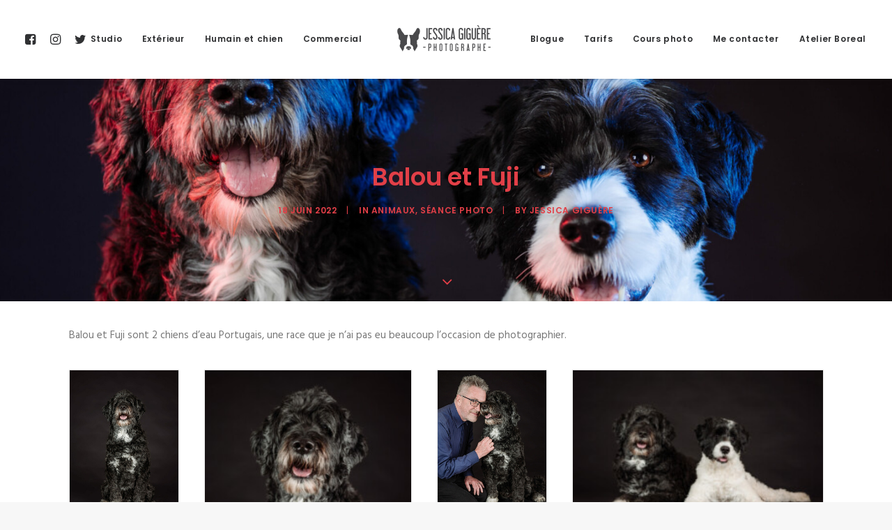

--- FILE ---
content_type: text/html; charset=UTF-8
request_url: https://jessicagiguere.com/blog/2022/06/18/balou-et-fuji/
body_size: 17755
content:
<!DOCTYPE html><html class="no-touch" lang="fr-CA"
xmlns:og="http://opengraphprotocol.org/schema/"
xmlns:fb="http://www.facebook.com/2008/fbml" xmlns="http://www.w3.org/1999/xhtml"><head><meta http-equiv="Content-Type" content="text/html; charset=UTF-8"><meta name="viewport" content="width=device-width, initial-scale=1"><link rel="profile" href="http://gmpg.org/xfn/11"><link rel="pingback" href="https://jessicagiguere.com/xmlrpc.php"><meta name='robots' content='index, follow, max-image-preview:large, max-snippet:-1, max-video-preview:-1' /><style>img:is([sizes="auto" i], [sizes^="auto," i]) { contain-intrinsic-size: 3000px 1500px }</style><link type="text/css" media="all" href="https://jessicagiguere.com/wp-content/cache/breeze-minification/css/breeze_ba69b0499ec163afa8b72b5a1c99ebe77b8a6aea91562c8bd026b06b4c2abf8f329d97123bc4fdf4b6f63599cce1ef6a7b95965b429507c4d5f5f3f64e0eca37.css" rel="stylesheet" /><style type="text/css" media="all">html.lenis,html.lenis body{height:auto}.lenis.lenis-smooth{scroll-behavior:auto!important}.lenis.lenis-smooth [data-lenis-prevent]{overscroll-behavior:contain}.lenis.lenis-stopped{overflow:hidden}.lenis.lenis-smooth iframe{pointer-events:none}</style><link type="text/css" media="all" href="https://jessicagiguere.com/wp-content/cache/breeze-minification/css/breeze_97de8d9057d57b65d56b83fd40c616a186448865cbdcb3b41aff870e634e111f8058cda832d3cd1ade46a02e43cad019f8d5bbf7246ca327d5f2e0fcd361d4cb.css" rel="stylesheet" /><link type="text/css" media="all" href="https://jessicagiguere.com/wp-content/cache/breeze-minification/css/breeze_90dd6473aa31f51130a1482cb1da1f5ab189090b07b42324ed61b47194d22cb8d27dc6b799b77582a412bcf66229ae15e7d9edb25faf2df0929e188bdb295984.css" rel="stylesheet" /><link type="text/css" media="all" href="https://jessicagiguere.com/wp-content/cache/breeze-minification/css/breeze_41320b5cb8b3536617d8c6c7a16f246ebaa83f469546f5a87eebd1dd97ea2de46df26db61c4f73ae3614c3ccdb8289489a58b8fe48b98eefc1cbe8674b77fadd.css" rel="stylesheet" /><link type="text/css" media="all" href="https://jessicagiguere.com/wp-content/cache/breeze-minification/css/breeze_c664467ab4c904af7b7dd78c01a7e03fadf754a08d0288f8a3dfaa93917bec3938a3f2e86141b6b00f6f9aa16b477c5c2050b996fc70d185db664f0cf6a9067a.css" rel="stylesheet" /><link type="text/css" media="all" href="https://jessicagiguere.com/wp-content/cache/breeze-minification/css/breeze_9c8090ddf3668c55c6a3b11de8815b880357655cc8f3ec2bbd46a2861c949d9d78e5ca550aa216f0a39fc224eaffea925947da9bdcd5efdfeb7481f45368eca9.css" rel="stylesheet" /><link type="text/css" media="all" href="https://jessicagiguere.com/wp-content/cache/breeze-minification/css/breeze_c5b986ea9c3c934516bbf4c9cd65ce9242c7a1faad41edbb2696fbba68b30d7a0a346ca5b2f920ff73e3b92216bcc1fb2b9f597b73cc0680e2cc888e70030916.css" rel="stylesheet" /><link type="text/css" media="all" href="https://jessicagiguere.com/wp-content/cache/breeze-minification/css/breeze_2ab2840145e4ebe7ddd63d8a1a3a71dccc2bda3361faf634ef6b78e36fda720abc26b0122776a7be70dff1d96e64a3f8b4c8ea5bd563abbb3842cbee28776b1a.css" rel="stylesheet" /><link type="text/css" media="all" href="https://jessicagiguere.com/wp-content/cache/breeze-minification/css/breeze_643da29fb9003f748e6e3aa408005269a31e7dd3c2b5a1c5478f82dde1a640872a626fbf17403a84a97d029cda20f9f97e49e399c0d4ae828c3dca398a3cd7ff.css" rel="stylesheet" /><link type="text/css" media="all" href="https://jessicagiguere.com/wp-content/cache/breeze-minification/css/breeze_7116ceda70f80f2ad999b7de7c65a16ce64394e1d0020d6b37bdf36decdff278a4caefa07a7d812d306cdae336e09446440103308ae3fc4b97ba883bee652e5d.css" rel="stylesheet" /><link type="text/css" media="all" href="https://jessicagiguere.com/wp-content/cache/breeze-minification/css/breeze_1f40f3ade7367adb40ab5a53c8b5254d21d683bf5a966ab2d382b8b900850a9370be6d8f80fadc59b4e495b0fc422313ef3cd2353fc450261f07a6d9c97154ac.css" rel="stylesheet" /><link type="text/css" media="all" href="https://jessicagiguere.com/wp-content/cache/breeze-minification/css/breeze_25df87cc97738c439da4a7ed112ebe28f69ae4e5fd93f126b28ac75310d5563be47e8b9f6df0a81c561706b30ca6bc47ea1e9c9d410228156fefcbcb77cc8b1d.css" rel="stylesheet" /><link type="text/css" media="all" href="https://jessicagiguere.com/wp-content/cache/breeze-minification/css/breeze_e41977673fe0b1d236c045d823716a42bc5d2da97501267ab934cac4cec1e9a7b9c441ba641456ed81e477b1bdd19bcdbabb484972b04b8d7b3b5593c9087c22.css" rel="stylesheet" /><link type="text/css" media="all" href="https://jessicagiguere.com/wp-content/cache/breeze-minification/css/breeze_ff37cbbb11d46db588d5afaca7ff36008a6ca93636a0cfaf9b911ddf8f44f57f6c3364540f78245bd6cfcd145c4d9482266b0bfedb3f2971a00441cb4ede3435.css" rel="stylesheet" /><style type="text/css" media="all">.grecaptcha-badge{visibility:hidden}</style><title>Balou et Fuji - Jessica Giguère Photographe animalière</title><link rel="canonical" href="https://jessicagiguere.com/blog/2022/06/18/balou-et-fuji/" /><meta property="og:locale" content="fr_CA" /><meta property="og:type" content="article" /><meta property="og:title" content="Balou et Fuji - Jessica Giguère Photographe animalière" /><meta property="og:url" content="https://jessicagiguere.com/blog/2022/06/18/balou-et-fuji/" /><meta property="og:site_name" content="Jessica Giguère Photographe animalière" /><meta property="article:publisher" content="https://www.facebook.com/jessicagiguerephotographe/" /><meta property="article:published_time" content="2022-06-18T17:58:33+00:00" /><meta property="article:modified_time" content="2022-06-18T19:11:19+00:00" /><meta property="og:image" content="https://jessicagiguere.com/wp-content/uploads/2016/11/web-2828-scaled.jpg" /><meta property="og:image:width" content="2560" /><meta property="og:image:height" content="1703" /><meta property="og:image:type" content="image/jpeg" /><meta name="author" content="Jessica Giguère" /><meta name="twitter:card" content="summary_large_image" /><meta name="twitter:creator" content="@Jegig_" /><meta name="twitter:site" content="@Jegig_" /><meta name="twitter:label1" content="Écrit par" /><meta name="twitter:data1" content="Jessica Giguère" /><meta name="twitter:label2" content="Estimation du temps de lecture" /><meta name="twitter:data2" content="1 minute" /> <script type="application/ld+json" class="yoast-schema-graph">{"@context":"https://schema.org","@graph":[{"@type":"Article","@id":"https://jessicagiguere.com/blog/2022/06/18/balou-et-fuji/#article","isPartOf":{"@id":"https://jessicagiguere.com/blog/2022/06/18/balou-et-fuji/"},"author":{"name":"Jessica Giguère","@id":"https://jessicagiguere.com/#/schema/person/1d5a1f256ff9fc37ed41bbb5f605ae75"},"headline":"Balou et Fuji","datePublished":"2022-06-18T17:58:33+00:00","dateModified":"2022-06-18T19:11:19+00:00","mainEntityOfPage":{"@id":"https://jessicagiguere.com/blog/2022/06/18/balou-et-fuji/"},"wordCount":60,"commentCount":0,"publisher":{"@id":"https://jessicagiguere.com/#organization"},"image":{"@id":"https://jessicagiguere.com/blog/2022/06/18/balou-et-fuji/#primaryimage"},"thumbnailUrl":"https://jessicagiguere.com/wp-content/uploads/2016/11/web-2828-scaled.jpg","keywords":["nikon","photographe animalière","photographe québec","nikon canada","chien d'eau portugais","chien d'eau","qc"],"articleSection":["Animaux","séance photo"],"inLanguage":"fr-CA","potentialAction":[{"@type":"CommentAction","name":"Comment","target":["https://jessicagiguere.com/blog/2022/06/18/balou-et-fuji/#respond"]}]},{"@type":"WebPage","@id":"https://jessicagiguere.com/blog/2022/06/18/balou-et-fuji/","url":"https://jessicagiguere.com/blog/2022/06/18/balou-et-fuji/","name":"Balou et Fuji - Jessica Giguère Photographe animalière","isPartOf":{"@id":"https://jessicagiguere.com/#website"},"primaryImageOfPage":{"@id":"https://jessicagiguere.com/blog/2022/06/18/balou-et-fuji/#primaryimage"},"image":{"@id":"https://jessicagiguere.com/blog/2022/06/18/balou-et-fuji/#primaryimage"},"thumbnailUrl":"https://jessicagiguere.com/wp-content/uploads/2016/11/web-2828-scaled.jpg","datePublished":"2022-06-18T17:58:33+00:00","dateModified":"2022-06-18T19:11:19+00:00","breadcrumb":{"@id":"https://jessicagiguere.com/blog/2022/06/18/balou-et-fuji/#breadcrumb"},"inLanguage":"fr-CA","potentialAction":[{"@type":"ReadAction","target":["https://jessicagiguere.com/blog/2022/06/18/balou-et-fuji/"]}]},{"@type":"ImageObject","inLanguage":"fr-CA","@id":"https://jessicagiguere.com/blog/2022/06/18/balou-et-fuji/#primaryimage","url":"https://jessicagiguere.com/wp-content/uploads/2016/11/web-2828-scaled.jpg","contentUrl":"https://jessicagiguere.com/wp-content/uploads/2016/11/web-2828-scaled.jpg","width":1920,"height":1277},{"@type":"BreadcrumbList","@id":"https://jessicagiguere.com/blog/2022/06/18/balou-et-fuji/#breadcrumb","itemListElement":[{"@type":"ListItem","position":1,"name":"Accueil","item":"https://jessicagiguere.com/"},{"@type":"ListItem","position":2,"name":"Balou et Fuji"}]},{"@type":"WebSite","@id":"https://jessicagiguere.com/#website","url":"https://jessicagiguere.com/","name":"Jessica Giguère Photographe animalière","description":"Photographe animalière dans la ville de Québec","publisher":{"@id":"https://jessicagiguere.com/#organization"},"potentialAction":[{"@type":"SearchAction","target":{"@type":"EntryPoint","urlTemplate":"https://jessicagiguere.com/?s={search_term_string}"},"query-input":{"@type":"PropertyValueSpecification","valueRequired":true,"valueName":"search_term_string"}}],"inLanguage":"fr-CA"},{"@type":"Organization","@id":"https://jessicagiguere.com/#organization","name":"Jessica Giguere Photographe","url":"https://jessicagiguere.com/","logo":{"@type":"ImageObject","inLanguage":"fr-CA","@id":"https://jessicagiguere.com/#/schema/logo/image/","url":"https://jessicagiguere.com/wp-content/uploads/2016/11/LogoSilhouetteBilou-light.png","contentUrl":"https://jessicagiguere.com/wp-content/uploads/2016/11/LogoSilhouetteBilou-light.png","width":494,"height":140,"caption":"Jessica Giguere Photographe"},"image":{"@id":"https://jessicagiguere.com/#/schema/logo/image/"},"sameAs":["https://www.facebook.com/jessicagiguerephotographe/","https://x.com/Jegig_","https://www.instagram.com/jessicagiguerephotographe/"]},{"@type":"Person","@id":"https://jessicagiguere.com/#/schema/person/1d5a1f256ff9fc37ed41bbb5f605ae75","name":"Jessica Giguère","image":{"@type":"ImageObject","inLanguage":"fr-CA","@id":"https://jessicagiguere.com/#/schema/person/image/","url":"https://secure.gravatar.com/avatar/4f8d5fef478772455314ceb898433061c8b55fffea8d1927997879d7bc29d127?s=96&d=mm&r=g","contentUrl":"https://secure.gravatar.com/avatar/4f8d5fef478772455314ceb898433061c8b55fffea8d1927997879d7bc29d127?s=96&d=mm&r=g","caption":"Jessica Giguère"},"url":"https://jessicagiguere.com/blog/author/jegig/"}]}</script> <link rel='dns-prefetch' href='//www.googletagmanager.com' /><link rel='dns-prefetch' href='//fonts.googleapis.com' /><link rel="alternate" type="application/rss+xml" title="Jessica Giguère Photographe animalière &raquo; Flux" href="https://jessicagiguere.com/feed/" /><link rel="alternate" type="application/rss+xml" title="Jessica Giguère Photographe animalière &raquo; Flux des commentaires" href="https://jessicagiguere.com/comments/feed/" /><link rel="alternate" type="application/rss+xml" title="Jessica Giguère Photographe animalière &raquo; Balou et Fuji Flux des commentaires" href="https://jessicagiguere.com/blog/2022/06/18/balou-et-fuji/feed/" /> <script type="text/javascript">/*  */
window._wpemojiSettings = {"baseUrl":"https:\/\/s.w.org\/images\/core\/emoji\/16.0.1\/72x72\/","ext":".png","svgUrl":"https:\/\/s.w.org\/images\/core\/emoji\/16.0.1\/svg\/","svgExt":".svg","source":{"concatemoji":"https:\/\/jessicagiguere.com\/wp-includes\/js\/wp-emoji-release.min.js?ver=6.8.3"}};
/*! This file is auto-generated */
!function(s,n){var o,i,e;function c(e){try{var t={supportTests:e,timestamp:(new Date).valueOf()};sessionStorage.setItem(o,JSON.stringify(t))}catch(e){}}function p(e,t,n){e.clearRect(0,0,e.canvas.width,e.canvas.height),e.fillText(t,0,0);var t=new Uint32Array(e.getImageData(0,0,e.canvas.width,e.canvas.height).data),a=(e.clearRect(0,0,e.canvas.width,e.canvas.height),e.fillText(n,0,0),new Uint32Array(e.getImageData(0,0,e.canvas.width,e.canvas.height).data));return t.every(function(e,t){return e===a[t]})}function u(e,t){e.clearRect(0,0,e.canvas.width,e.canvas.height),e.fillText(t,0,0);for(var n=e.getImageData(16,16,1,1),a=0;a<n.data.length;a++)if(0!==n.data[a])return!1;return!0}function f(e,t,n,a){switch(t){case"flag":return n(e,"\ud83c\udff3\ufe0f\u200d\u26a7\ufe0f","\ud83c\udff3\ufe0f\u200b\u26a7\ufe0f")?!1:!n(e,"\ud83c\udde8\ud83c\uddf6","\ud83c\udde8\u200b\ud83c\uddf6")&&!n(e,"\ud83c\udff4\udb40\udc67\udb40\udc62\udb40\udc65\udb40\udc6e\udb40\udc67\udb40\udc7f","\ud83c\udff4\u200b\udb40\udc67\u200b\udb40\udc62\u200b\udb40\udc65\u200b\udb40\udc6e\u200b\udb40\udc67\u200b\udb40\udc7f");case"emoji":return!a(e,"\ud83e\udedf")}return!1}function g(e,t,n,a){var r="undefined"!=typeof WorkerGlobalScope&&self instanceof WorkerGlobalScope?new OffscreenCanvas(300,150):s.createElement("canvas"),o=r.getContext("2d",{willReadFrequently:!0}),i=(o.textBaseline="top",o.font="600 32px Arial",{});return e.forEach(function(e){i[e]=t(o,e,n,a)}),i}function t(e){var t=s.createElement("script");t.src=e,t.defer=!0,s.head.appendChild(t)}"undefined"!=typeof Promise&&(o="wpEmojiSettingsSupports",i=["flag","emoji"],n.supports={everything:!0,everythingExceptFlag:!0},e=new Promise(function(e){s.addEventListener("DOMContentLoaded",e,{once:!0})}),new Promise(function(t){var n=function(){try{var e=JSON.parse(sessionStorage.getItem(o));if("object"==typeof e&&"number"==typeof e.timestamp&&(new Date).valueOf()<e.timestamp+604800&&"object"==typeof e.supportTests)return e.supportTests}catch(e){}return null}();if(!n){if("undefined"!=typeof Worker&&"undefined"!=typeof OffscreenCanvas&&"undefined"!=typeof URL&&URL.createObjectURL&&"undefined"!=typeof Blob)try{var e="postMessage("+g.toString()+"("+[JSON.stringify(i),f.toString(),p.toString(),u.toString()].join(",")+"));",a=new Blob([e],{type:"text/javascript"}),r=new Worker(URL.createObjectURL(a),{name:"wpTestEmojiSupports"});return void(r.onmessage=function(e){c(n=e.data),r.terminate(),t(n)})}catch(e){}c(n=g(i,f,p,u))}t(n)}).then(function(e){for(var t in e)n.supports[t]=e[t],n.supports.everything=n.supports.everything&&n.supports[t],"flag"!==t&&(n.supports.everythingExceptFlag=n.supports.everythingExceptFlag&&n.supports[t]);n.supports.everythingExceptFlag=n.supports.everythingExceptFlag&&!n.supports.flag,n.DOMReady=!1,n.readyCallback=function(){n.DOMReady=!0}}).then(function(){return e}).then(function(){var e;n.supports.everything||(n.readyCallback(),(e=n.source||{}).concatemoji?t(e.concatemoji):e.wpemoji&&e.twemoji&&(t(e.twemoji),t(e.wpemoji)))}))}((window,document),window._wpemojiSettings);
/*  */</script> <style id='wp-emoji-styles-inline-css' type='text/css'>img.wp-smiley, img.emoji {
		display: inline !important;
		border: none !important;
		box-shadow: none !important;
		height: 1em !important;
		width: 1em !important;
		margin: 0 0.07em !important;
		vertical-align: -0.1em !important;
		background: none !important;
		padding: 0 !important;
	}</style><style id='classic-theme-styles-inline-css' type='text/css'>/*! This file is auto-generated */
.wp-block-button__link{color:#fff;background-color:#32373c;border-radius:9999px;box-shadow:none;text-decoration:none;padding:calc(.667em + 2px) calc(1.333em + 2px);font-size:1.125em}.wp-block-file__button{background:#32373c;color:#fff;text-decoration:none}</style><link rel='stylesheet' id='uncodefont-google-css' href='//fonts.googleapis.com/css?family=Poppins%3A300%2Cregular%2C500%2C600%2C700%7CHind%3A300%2Cregular%2C500%2C600%2C700&#038;subset=devanagari%2Clatin-ext%2Clatin&#038;display=swap&#038;ver=2.9.4.4' type='text/css' media='all' /><style id='uncode-style-inline-css' type='text/css'>@media (min-width: 960px) { .limit-width { max-width: 90%; margin: auto;}}
#changer-back-color { transition: background-color 1000ms cubic-bezier(0.25, 1, 0.5, 1) !important; } #changer-back-color > div { transition: opacity 1000ms cubic-bezier(0.25, 1, 0.5, 1) !important; } body.bg-changer-init.disable-hover .main-wrapper .style-light,  body.bg-changer-init.disable-hover .main-wrapper .style-light h1,  body.bg-changer-init.disable-hover .main-wrapper .style-light h2, body.bg-changer-init.disable-hover .main-wrapper .style-light h3, body.bg-changer-init.disable-hover .main-wrapper .style-light h4, body.bg-changer-init.disable-hover .main-wrapper .style-light h5, body.bg-changer-init.disable-hover .main-wrapper .style-light h6, body.bg-changer-init.disable-hover .main-wrapper .style-light a, body.bg-changer-init.disable-hover .main-wrapper .style-dark, body.bg-changer-init.disable-hover .main-wrapper .style-dark h1, body.bg-changer-init.disable-hover .main-wrapper .style-dark h2, body.bg-changer-init.disable-hover .main-wrapper .style-dark h3, body.bg-changer-init.disable-hover .main-wrapper .style-dark h4, body.bg-changer-init.disable-hover .main-wrapper .style-dark h5, body.bg-changer-init.disable-hover .main-wrapper .style-dark h6, body.bg-changer-init.disable-hover .main-wrapper .style-dark a { transition: color 1000ms cubic-bezier(0.25, 1, 0.5, 1) !important; }</style><style id='uncode-custom-style-inline-css' type='text/css'>.onepage-pagination{display:none !Important;}</style><style id='popup-maker-site-inline-css' type='text/css'>/* Popup Google Fonts */
@import url('//fonts.googleapis.com/css?family=Montserrat:100');

/* Popup Theme 3959: Enterprise Red */
.pum-theme-3959, .pum-theme-enterprise-blue { background-color: rgba( 0, 0, 0, 0.70 ) } 
.pum-theme-3959 .pum-container, .pum-theme-enterprise-blue .pum-container { padding: 28px; border-radius: 5px; border: 1px none #000000; box-shadow: 0px 10px 25px 4px rgba( 2, 2, 2, 0.50 ); background-color: rgba( 255, 255, 255, 1.00 ) } 
.pum-theme-3959 .pum-title, .pum-theme-enterprise-blue .pum-title { color: #e23f47; text-align: left; text-shadow: 0px 0px 0px rgba( 2, 2, 2, 0.23 ); font-family: inherit; font-weight: 100; font-size: 34px; line-height: 36px } 
.pum-theme-3959 .pum-content, .pum-theme-enterprise-blue .pum-content { color: #2d2d2d; font-family: inherit; font-weight: 100 } 
.pum-theme-3959 .pum-content + .pum-close, .pum-theme-enterprise-blue .pum-content + .pum-close { position: absolute; height: 28px; width: 28px; left: auto; right: 8px; bottom: auto; top: 8px; padding: 4px; color: #ffffff; font-family: Times New Roman; font-weight: 100; font-size: 20px; line-height: 20px; border: 1px none #ffffff; border-radius: 42px; box-shadow: 0px 0px 0px 0px rgba( 2, 2, 2, 0.23 ); text-shadow: 0px 0px 0px rgba( 0, 0, 0, 0.23 ); background-color: rgba( 226, 63, 71, 1.00 ) } 

/* Popup Theme 3957: Default Theme */
.pum-theme-3957, .pum-theme-default-theme { background-color: rgba( 255, 255, 255, 1.00 ) } 
.pum-theme-3957 .pum-container, .pum-theme-default-theme .pum-container { padding: 18px; border-radius: 0px; border: 1px none #000000; box-shadow: 1px 1px 3px 0px rgba( 2, 2, 2, 0.23 ); background-color: rgba( 249, 249, 249, 1.00 ) } 
.pum-theme-3957 .pum-title, .pum-theme-default-theme .pum-title { color: #000000; text-align: left; text-shadow: 0px 0px 0px rgba( 2, 2, 2, 0.23 ); font-family: inherit; font-weight: 400; font-size: 32px; font-style: normal; line-height: 36px } 
.pum-theme-3957 .pum-content, .pum-theme-default-theme .pum-content { color: #8c8c8c; font-family: inherit; font-weight: 400; font-style: inherit } 
.pum-theme-3957 .pum-content + .pum-close, .pum-theme-default-theme .pum-content + .pum-close { position: absolute; height: auto; width: auto; left: auto; right: 0px; bottom: auto; top: 0px; padding: 8px; color: #ffffff; font-family: inherit; font-weight: 400; font-size: 12px; font-style: inherit; line-height: 36px; border: 1px none #ffffff; border-radius: 0px; box-shadow: 1px 1px 3px 0px rgba( 2, 2, 2, 0.23 ); text-shadow: 0px 0px 0px rgba( 0, 0, 0, 0.23 ); background-color: rgba( 0, 183, 205, 1.00 ) } 

/* Popup Theme 3958: Light Box */
.pum-theme-3958, .pum-theme-lightbox { background-color: rgba( 0, 0, 0, 0.60 ) } 
.pum-theme-3958 .pum-container, .pum-theme-lightbox .pum-container { padding: 18px; border-radius: 3px; border: 8px solid #000000; box-shadow: 0px 0px 30px 0px rgba( 2, 2, 2, 1.00 ); background-color: rgba( 255, 255, 255, 1.00 ) } 
.pum-theme-3958 .pum-title, .pum-theme-lightbox .pum-title { color: #000000; text-align: left; text-shadow: 0px 0px 0px rgba( 2, 2, 2, 0.23 ); font-family: inherit; font-weight: 100; font-size: 32px; line-height: 36px } 
.pum-theme-3958 .pum-content, .pum-theme-lightbox .pum-content { color: #000000; font-family: inherit; font-weight: 100 } 
.pum-theme-3958 .pum-content + .pum-close, .pum-theme-lightbox .pum-content + .pum-close { position: absolute; height: 26px; width: 26px; left: auto; right: -13px; bottom: auto; top: -13px; padding: 0px; color: #ffffff; font-family: Arial; font-weight: 100; font-size: 24px; line-height: 24px; border: 2px solid #ffffff; border-radius: 26px; box-shadow: 0px 0px 15px 1px rgba( 2, 2, 2, 0.75 ); text-shadow: 0px 0px 0px rgba( 0, 0, 0, 0.23 ); background-color: rgba( 0, 0, 0, 1.00 ) } 

/* Popup Theme 3960: Hello Box */
.pum-theme-3960, .pum-theme-hello-box { background-color: rgba( 0, 0, 0, 0.75 ) } 
.pum-theme-3960 .pum-container, .pum-theme-hello-box .pum-container { padding: 30px; border-radius: 80px; border: 14px solid #81d742; box-shadow: 0px 0px 0px 0px rgba( 2, 2, 2, 0.00 ); background-color: rgba( 255, 255, 255, 1.00 ) } 
.pum-theme-3960 .pum-title, .pum-theme-hello-box .pum-title { color: #2d2d2d; text-align: left; text-shadow: 0px 0px 0px rgba( 2, 2, 2, 0.23 ); font-family: Montserrat; font-weight: 100; font-size: 32px; line-height: 36px } 
.pum-theme-3960 .pum-content, .pum-theme-hello-box .pum-content { color: #2d2d2d; font-family: inherit; font-weight: 100 } 
.pum-theme-3960 .pum-content + .pum-close, .pum-theme-hello-box .pum-content + .pum-close { position: absolute; height: auto; width: auto; left: auto; right: -30px; bottom: auto; top: -30px; padding: 0px; color: #2d2d2d; font-family: Times New Roman; font-weight: 100; font-size: 32px; line-height: 28px; border: 1px none #ffffff; border-radius: 28px; box-shadow: 0px 0px 0px 0px rgba( 2, 2, 2, 0.23 ); text-shadow: 0px 0px 0px rgba( 0, 0, 0, 0.23 ); background-color: rgba( 255, 255, 255, 1.00 ) } 

/* Popup Theme 3961: Cutting Edge */
.pum-theme-3961, .pum-theme-cutting-edge { background-color: rgba( 0, 0, 0, 0.50 ) } 
.pum-theme-3961 .pum-container, .pum-theme-cutting-edge .pum-container { padding: 18px; border-radius: 0px; border: 1px none #000000; box-shadow: 0px 10px 25px 0px rgba( 2, 2, 2, 0.50 ); background-color: rgba( 30, 115, 190, 1.00 ) } 
.pum-theme-3961 .pum-title, .pum-theme-cutting-edge .pum-title { color: #ffffff; text-align: left; text-shadow: 0px 0px 0px rgba( 2, 2, 2, 0.23 ); font-family: Sans-Serif; font-weight: 100; font-size: 26px; line-height: 28px } 
.pum-theme-3961 .pum-content, .pum-theme-cutting-edge .pum-content { color: #ffffff; font-family: inherit; font-weight: 100 } 
.pum-theme-3961 .pum-content + .pum-close, .pum-theme-cutting-edge .pum-content + .pum-close { position: absolute; height: 24px; width: 24px; left: auto; right: 0px; bottom: auto; top: 0px; padding: 0px; color: #1e73be; font-family: Times New Roman; font-weight: 100; font-size: 32px; line-height: 24px; border: 1px none #ffffff; border-radius: 0px; box-shadow: -1px 1px 1px 0px rgba( 2, 2, 2, 0.10 ); text-shadow: -1px 1px 1px rgba( 0, 0, 0, 0.10 ); background-color: rgba( 238, 238, 34, 1.00 ) } 

/* Popup Theme 3962: Framed Border */
.pum-theme-3962, .pum-theme-framed-border { background-color: rgba( 255, 255, 255, 0.50 ) } 
.pum-theme-3962 .pum-container, .pum-theme-framed-border .pum-container { padding: 18px; border-radius: 0px; border: 20px outset #dd3333; box-shadow: 1px 1px 3px 0px rgba( 2, 2, 2, 0.97 ) inset; background-color: rgba( 255, 251, 239, 1.00 ) } 
.pum-theme-3962 .pum-title, .pum-theme-framed-border .pum-title { color: #000000; text-align: left; text-shadow: 0px 0px 0px rgba( 2, 2, 2, 0.23 ); font-family: inherit; font-weight: 100; font-size: 32px; line-height: 36px } 
.pum-theme-3962 .pum-content, .pum-theme-framed-border .pum-content { color: #2d2d2d; font-family: inherit; font-weight: 100 } 
.pum-theme-3962 .pum-content + .pum-close, .pum-theme-framed-border .pum-content + .pum-close { position: absolute; height: 20px; width: 20px; left: auto; right: -20px; bottom: auto; top: -20px; padding: 0px; color: #ffffff; font-family: Tahoma; font-weight: 700; font-size: 16px; line-height: 18px; border: 1px none #ffffff; border-radius: 0px; box-shadow: 0px 0px 0px 0px rgba( 2, 2, 2, 0.23 ); text-shadow: 0px 0px 0px rgba( 0, 0, 0, 0.23 ); background-color: rgba( 0, 0, 0, 0.55 ) } 

/* Popup Theme 3963: Floating Bar - Soft Blue */
.pum-theme-3963, .pum-theme-floating-bar { background-color: rgba( 255, 255, 255, 0.00 ) } 
.pum-theme-3963 .pum-container, .pum-theme-floating-bar .pum-container { padding: 8px; border-radius: 0px; border: 1px none #000000; box-shadow: 1px 1px 3px 0px rgba( 2, 2, 2, 0.23 ); background-color: rgba( 238, 246, 252, 1.00 ) } 
.pum-theme-3963 .pum-title, .pum-theme-floating-bar .pum-title { color: #505050; text-align: left; text-shadow: 0px 0px 0px rgba( 2, 2, 2, 0.23 ); font-family: inherit; font-weight: 400; font-size: 32px; line-height: 36px } 
.pum-theme-3963 .pum-content, .pum-theme-floating-bar .pum-content { color: #505050; font-family: inherit; font-weight: 400 } 
.pum-theme-3963 .pum-content + .pum-close, .pum-theme-floating-bar .pum-content + .pum-close { position: absolute; height: 18px; width: 18px; left: auto; right: 5px; bottom: auto; top: 50%; padding: 0px; color: #505050; font-family: Sans-Serif; font-weight: 700; font-size: 15px; line-height: 18px; border: 1px solid #505050; border-radius: 15px; box-shadow: 0px 0px 0px 0px rgba( 2, 2, 2, 0.00 ); text-shadow: 0px 0px 0px rgba( 0, 0, 0, 0.00 ); background-color: rgba( 255, 255, 255, 0.00 ); transform: translate(0, -50%) } 

/* Popup Theme 3964: Content Only - For use with page builders or block editor */
.pum-theme-3964, .pum-theme-content-only { background-color: rgba( 0, 0, 0, 0.70 ) } 
.pum-theme-3964 .pum-container, .pum-theme-content-only .pum-container { padding: 0px; border-radius: 0px; border: 1px none #000000; box-shadow: 0px 0px 0px 0px rgba( 2, 2, 2, 0.00 ) } 
.pum-theme-3964 .pum-title, .pum-theme-content-only .pum-title { color: #000000; text-align: left; text-shadow: 0px 0px 0px rgba( 2, 2, 2, 0.23 ); font-family: inherit; font-weight: 400; font-size: 32px; line-height: 36px } 
.pum-theme-3964 .pum-content, .pum-theme-content-only .pum-content { color: #8c8c8c; font-family: inherit; font-weight: 400 } 
.pum-theme-3964 .pum-content + .pum-close, .pum-theme-content-only .pum-content + .pum-close { position: absolute; height: 18px; width: 18px; left: auto; right: 7px; bottom: auto; top: 7px; padding: 0px; color: #000000; font-family: inherit; font-weight: 700; font-size: 20px; line-height: 20px; border: 1px none #ffffff; border-radius: 15px; box-shadow: 0px 0px 0px 0px rgba( 2, 2, 2, 0.00 ); text-shadow: 0px 0px 0px rgba( 0, 0, 0, 0.00 ); background-color: rgba( 255, 255, 255, 0.00 ) }</style> <script type="text/javascript" id="breeze-prefetch-js-extra">/*  */
var breeze_prefetch = {"local_url":"https:\/\/jessicagiguere.com","ignore_remote_prefetch":"1","ignore_list":["wp-admin","wp-login.php"]};
/*  */</script> <script type="text/javascript" src="https://jessicagiguere.com/wp-content/plugins/breeze/assets/js/js-front-end/breeze-prefetch-links.min.js?ver=2.2.17" id="breeze-prefetch-js"></script> <script type="text/javascript" src="https://jessicagiguere.com/wp-includes/js/jquery/jquery.min.js?ver=3.7.1" id="jquery-core-js"></script> <script type="text/javascript" src="https://jessicagiguere.com/wp-includes/js/jquery/jquery-migrate.min.js?ver=3.4.1" id="jquery-migrate-js"></script> <script type="text/javascript" src="//jessicagiguere.com/wp-content/plugins/revslider/sr6/assets/js/rbtools.min.js?ver=6.7.36" async id="tp-tools-js"></script> <script type="text/javascript" src="//jessicagiguere.com/wp-content/plugins/revslider/sr6/assets/js/rs6.min.js?ver=6.7.36" async id="revmin-js"></script> <script type="text/javascript" src="/wp-content/themes/uncode/library/js/ai-uncode.min.js" id="uncodeAI" data-async='true' data-home="/" data-path="/" data-breakpoints-images="258,516,720,1032,1440,2064,2880" id="ai-uncode-js"></script> <script type="text/javascript" id="uncode-init-js-extra">/*  */
var SiteParameters = {"days":"days","hours":"hours","minutes":"minutes","seconds":"seconds","constant_scroll":"on","scroll_speed":"2","parallax_factor":"0.25","loading":"Loading\u2026","slide_name":"slide","slide_footer":"footer","ajax_url":"https:\/\/jessicagiguere.com\/wp-admin\/admin-ajax.php","nonce_adaptive_images":"3ac1ced62d","nonce_srcset_async":"075d225b14","enable_debug":"","block_mobile_videos":"","is_frontend_editor":"","main_width":["90","%"],"mobile_parallax_allowed":"","listen_for_screen_update":"1","wireframes_plugin_active":"1","sticky_elements":"off","resize_quality":"90","register_metadata":"1","bg_changer_time":"1000","update_wc_fragments":"1","optimize_shortpixel_image":"","menu_mobile_offcanvas_gap":"45","custom_cursor_selector":"[href], .trigger-overlay, .owl-next, .owl-prev, .owl-dot, input[type=\"submit\"], input[type=\"checkbox\"], button[type=\"submit\"], a[class^=\"ilightbox\"], .ilightbox-thumbnail, .ilightbox-prev, .ilightbox-next, .overlay-close, .unmodal-close, .qty-inset > span, .share-button li, .uncode-post-titles .tmb.tmb-click-area, .btn-link, .tmb-click-row .t-inside, .lg-outer button, .lg-thumb img, a[data-lbox], .uncode-close-offcanvas-overlay, .uncode-nav-next, .uncode-nav-prev, .uncode-nav-index","mobile_parallax_animation":"","lbox_enhanced":"","native_media_player":"1","vimeoPlayerParams":"?autoplay=0","ajax_filter_key_search":"key","ajax_filter_key_unfilter":"unfilter","index_pagination_disable_scroll":"","index_pagination_scroll_to":"","uncode_wc_popup_cart_qty":"","disable_hover_hack":"","uncode_nocookie":"","menuHideOnClick":"1","smoothScroll":"on","smoothScrollDisableHover":"","smoothScrollQuery":"960","uncode_force_onepage_dots":"","uncode_smooth_scroll_safe":"","uncode_lb_add_galleries":", .gallery","uncode_lb_add_items":", .gallery .gallery-item a","uncode_prev_label":"Previous","uncode_next_label":"Next","uncode_slide_label":"Slide","uncode_share_label":"Share on %","uncode_has_ligatures":"","uncode_is_accessible":"","uncode_carousel_itemSelector":"*:not(.hidden)","uncode_adaptive":"1","ai_breakpoints":"258,516,720,1032,1440,2064,2880","uncode_adaptive_async":"1","uncode_limit_width":"90%"};
/*  */</script> <script type="text/javascript" src="https://jessicagiguere.com/wp-content/themes/uncode/library/js/init.min.js?ver=2.9.4.4" id="uncode-init-js"></script> 
 <script type="text/javascript" src="https://www.googletagmanager.com/gtag/js?id=G-XMRE1HZ9HV" id="google_gtagjs-js" async></script> <script type="text/javascript" id="google_gtagjs-js-after">/*  */
window.dataLayer = window.dataLayer || [];function gtag(){dataLayer.push(arguments);}
gtag("set","linker",{"domains":["jessicagiguere.com"]});
gtag("js", new Date());
gtag("set", "developer_id.dZTNiMT", true);
gtag("config", "G-XMRE1HZ9HV");
/*  */</script> <script></script><link rel="https://api.w.org/" href="https://jessicagiguere.com/wp-json/" /><link rel="alternate" title="JSON" type="application/json" href="https://jessicagiguere.com/wp-json/wp/v2/posts/5673" /><link rel="EditURI" type="application/rsd+xml" title="RSD" href="https://jessicagiguere.com/xmlrpc.php?rsd" /><meta name="generator" content="WordPress 6.8.3" /><link rel='shortlink' href='https://jessicagiguere.com/?p=5673' /><link rel="alternate" title="oEmbed (JSON)" type="application/json+oembed" href="https://jessicagiguere.com/wp-json/oembed/1.0/embed?url=https%3A%2F%2Fjessicagiguere.com%2Fblog%2F2022%2F06%2F18%2Fbalou-et-fuji%2F" /><link rel="alternate" title="oEmbed (XML)" type="text/xml+oembed" href="https://jessicagiguere.com/wp-json/oembed/1.0/embed?url=https%3A%2F%2Fjessicagiguere.com%2Fblog%2F2022%2F06%2F18%2Fbalou-et-fuji%2F&#038;format=xml" /><meta name="generator" content="Site Kit by Google 1.159.0" /><meta property="og:site_name" content="Jessica Giguère Photographe animalière" /><meta property="og:title" content="Balou et Fuji" /><meta property="og:url" content="https://jessicagiguere.com/blog/2022/06/18/balou-et-fuji/" /><meta property="og:type" content="article" /><style type="text/css">.recentcomments a{display:inline !important;padding:0 !important;margin:0 !important;}</style><noscript><style>.lazyload[data-src]{display:none !important;}</style></noscript><style>.lazyload{background-image:none !important;}.lazyload:before{background-image:none !important;}</style><meta name="generator" content="Powered by Slider Revolution 6.7.36 - responsive, Mobile-Friendly Slider Plugin for WordPress with comfortable drag and drop interface." /><link rel="icon" href="https://jessicagiguere.com/wp-content/uploads/2016/11/cropped-logo-printemps-32x32.jpg" sizes="32x32" /><link rel="icon" href="https://jessicagiguere.com/wp-content/uploads/2016/11/cropped-logo-printemps-192x192.jpg" sizes="192x192" /><link rel="apple-touch-icon" href="https://jessicagiguere.com/wp-content/uploads/2016/11/cropped-logo-printemps-180x180.jpg" /><meta name="msapplication-TileImage" content="https://jessicagiguere.com/wp-content/uploads/2016/11/cropped-logo-printemps-270x270.jpg" /> <script>function setREVStartSize(e){
			//window.requestAnimationFrame(function() {
				window.RSIW = window.RSIW===undefined ? window.innerWidth : window.RSIW;
				window.RSIH = window.RSIH===undefined ? window.innerHeight : window.RSIH;
				try {
					var pw = document.getElementById(e.c).parentNode.offsetWidth,
						newh;
					pw = pw===0 || isNaN(pw) || (e.l=="fullwidth" || e.layout=="fullwidth") ? window.RSIW : pw;
					e.tabw = e.tabw===undefined ? 0 : parseInt(e.tabw);
					e.thumbw = e.thumbw===undefined ? 0 : parseInt(e.thumbw);
					e.tabh = e.tabh===undefined ? 0 : parseInt(e.tabh);
					e.thumbh = e.thumbh===undefined ? 0 : parseInt(e.thumbh);
					e.tabhide = e.tabhide===undefined ? 0 : parseInt(e.tabhide);
					e.thumbhide = e.thumbhide===undefined ? 0 : parseInt(e.thumbhide);
					e.mh = e.mh===undefined || e.mh=="" || e.mh==="auto" ? 0 : parseInt(e.mh,0);
					if(e.layout==="fullscreen" || e.l==="fullscreen")
						newh = Math.max(e.mh,window.RSIH);
					else{
						e.gw = Array.isArray(e.gw) ? e.gw : [e.gw];
						for (var i in e.rl) if (e.gw[i]===undefined || e.gw[i]===0) e.gw[i] = e.gw[i-1];
						e.gh = e.el===undefined || e.el==="" || (Array.isArray(e.el) && e.el.length==0)? e.gh : e.el;
						e.gh = Array.isArray(e.gh) ? e.gh : [e.gh];
						for (var i in e.rl) if (e.gh[i]===undefined || e.gh[i]===0) e.gh[i] = e.gh[i-1];
											
						var nl = new Array(e.rl.length),
							ix = 0,
							sl;
						e.tabw = e.tabhide>=pw ? 0 : e.tabw;
						e.thumbw = e.thumbhide>=pw ? 0 : e.thumbw;
						e.tabh = e.tabhide>=pw ? 0 : e.tabh;
						e.thumbh = e.thumbhide>=pw ? 0 : e.thumbh;
						for (var i in e.rl) nl[i] = e.rl[i]<window.RSIW ? 0 : e.rl[i];
						sl = nl[0];
						for (var i in nl) if (sl>nl[i] && nl[i]>0) { sl = nl[i]; ix=i;}
						var m = pw>(e.gw[ix]+e.tabw+e.thumbw) ? 1 : (pw-(e.tabw+e.thumbw)) / (e.gw[ix]);
						newh =  (e.gh[ix] * m) + (e.tabh + e.thumbh);
					}
					var el = document.getElementById(e.c);
					if (el!==null && el) el.style.height = newh+"px";
					el = document.getElementById(e.c+"_wrapper");
					if (el!==null && el) {
						el.style.height = newh+"px";
						el.style.display = "block";
					}
				} catch(e){
					console.log("Failure at Presize of Slider:" + e)
				}
			//});
		  };</script> <noscript><style>.wpb_animate_when_almost_visible { opacity: 1; }</style></noscript></head><body class="wp-singular post-template-default single single-post postid-5673 single-format-standard wp-theme-uncode  style-color-lxmt-bg hormenu-position-left megamenu-full-submenu hmenu hmenu-center-split header-full-width main-center-align menu-mobile-default mobile-parallax-not-allowed ilb-no-bounce unreg adaptive-images-async qw-body-scroll-disabled menu-sticky-fix no-qty-fx wpb-js-composer js-comp-ver-8.5 vc_responsive" data-border="0"><div id="vh_layout_help"></div><div class="body-borders" data-border="0"><div class="top-border body-border-shadow"></div><div class="right-border body-border-shadow"></div><div class="bottom-border body-border-shadow"></div><div class="left-border body-border-shadow"></div><div class="top-border style-light-bg"></div><div class="right-border style-light-bg"></div><div class="bottom-border style-light-bg"></div><div class="left-border style-light-bg"></div></div><div class="box-wrapper"><div class="box-container"> <script type="text/javascript" id="initBox">UNCODE.initBox();</script> <div class="menu-wrapper menu-shrink menu-sticky"><header id="masthead" class="navbar menu-primary menu-light submenu-light menu-transparent menu-add-padding style-light-original single-h-padding menu-absolute menu-with-logo"><div class="menu-container style-color-xsdn-bg menu-borders menu-shadows" role="navigation"><div class="row-menu"><div class="row-menu-inner"><div id="logo-container-mobile" class="col-lg-0 logo-container megamenu-diff desktop-hidden"><div class="navbar-header style-light"> <a href="https://jessicagiguere.com/" class="navbar-brand" data-minheight="40" aria-label="Jessica Giguère Photographe animalière"><div class="logo-image main-logo  logo-light" data-maxheight="40" style="height: 40px;"><img decoding="async" src="[data-uri]" alt="logo" width="141" height="40" class="img-responsive lazyload" data-src="https://jessicagiguere.com/wp-content/uploads/2016/11/LogoSilhouetteBilou-light-small.png" data-eio-rwidth="141" data-eio-rheight="40" /><noscript><img decoding="async" src="https://jessicagiguere.com/wp-content/uploads/2016/11/LogoSilhouetteBilou-light-small.png" alt="logo" width="141" height="40" class="img-responsive" data-eio="l" /></noscript></div><div class="logo-image main-logo  logo-dark" data-maxheight="40" style="height: 40px;display:none;"><img decoding="async" src="[data-uri]" alt="logo" width="141" height="40" class="img-responsive lazyload" data-src="https://jessicagiguere.com/wp-content/uploads/2016/11/LogoSilhouetteBilou-dark-small.png" data-eio-rwidth="141" data-eio-rheight="40" /><noscript><img decoding="async" src="https://jessicagiguere.com/wp-content/uploads/2016/11/LogoSilhouetteBilou-dark-small.png" alt="logo" width="141" height="40" class="img-responsive" data-eio="l" /></noscript></div></a></div><div class="mmb-container"><div class="mobile-additional-icons"></div><div class="mobile-menu-button mobile-menu-button-light lines-button" aria-label="Toggle menu" role="button" tabindex="0"><span class="lines"><span></span></span></div></div></div><div class="col-lg-12 main-menu-container middle"><div class="menu-horizontal "><div class="menu-horizontal-inner"><div class="nav navbar-nav navbar-social navbar-nav-first"><ul class="menu-smart sm menu-icons" role="menu"><li role="menuitem" class="menu-item-link social-icon tablet-hidden mobile-hidden social-122141"><a href="https://www.facebook.com/jessicagiguerephotographe/" class="social-menu-link" role="button" target="_blank"><i class="fa fa-facebook-square" role="presentation"></i></a></li><li role="menuitem" class="menu-item-link social-icon tablet-hidden mobile-hidden social-399288"><a href="https://www.instagram.com/jessicagiguerephotographe/" class="social-menu-link" role="button" target="_blank"><i class="fa fa-instagram" role="presentation"></i></a></li><li role="menuitem" class="menu-item-link social-icon tablet-hidden mobile-hidden social-922752"><a href="https://twitter.com/Jegig_" class="social-menu-link" role="button" target="_blank"><i class="fa fa-twitter" role="presentation"></i></a></li></ul></div><div class="nav navbar-nav navbar-main"><ul id="menu-testmenu" class="menu-primary-inner menu-smart sm" role="menu"><li role="menuitem"  id="menu-item-220" class="menu-item menu-item-type-post_type menu-item-object-portfolio menu-item-220 menu-item-link"><a href="https://jessicagiguere.com/portfolio/studio/">Studio<i class="fa fa-angle-right fa-dropdown"></i></a></li><li role="menuitem"  id="menu-item-228" class="menu-item menu-item-type-post_type menu-item-object-portfolio menu-item-228 menu-item-link"><a href="https://jessicagiguere.com/portfolio/exterieur/">Extérieur<i class="fa fa-angle-right fa-dropdown"></i></a></li><li role="menuitem"  id="menu-item-2141" class="menu-item menu-item-type-post_type menu-item-object-portfolio menu-item-2141 menu-item-link"><a href="https://jessicagiguere.com/portfolio/en-famille/">Humain et chien<i class="fa fa-angle-right fa-dropdown"></i></a></li><li role="menuitem"  id="menu-item-1713" class="menu-item menu-item-type-post_type menu-item-object-portfolio menu-item-1713 menu-item-link"><a href="https://jessicagiguere.com/portfolio/commercial/">Commercial<i class="fa fa-angle-right fa-dropdown"></i></a></li><li role="menuitem"  id="menu-item-0" class="mobile-hidden tablet-hidden menu-item-0 menu-item-link"><div class="logo-container megamenu-diff middle"><div id="main-logo" class="navbar-header style-light"> <a href="https://jessicagiguere.com/" class="navbar-brand" data-minheight="40" aria-label="Jessica Giguère Photographe animalière"><div class="logo-image main-logo  logo-light" data-maxheight="40" style="height: 40px;"><img decoding="async" src="[data-uri]" alt="logo" width="141" height="40" class="img-responsive lazyload" data-src="https://jessicagiguere.com/wp-content/uploads/2016/11/LogoSilhouetteBilou-light-small.png" data-eio-rwidth="141" data-eio-rheight="40" /><noscript><img decoding="async" src="https://jessicagiguere.com/wp-content/uploads/2016/11/LogoSilhouetteBilou-light-small.png" alt="logo" width="141" height="40" class="img-responsive" data-eio="l" /></noscript></div><div class="logo-image main-logo  logo-dark" data-maxheight="40" style="height: 40px;display:none;"><img decoding="async" src="[data-uri]" alt="logo" width="141" height="40" class="img-responsive lazyload" data-src="https://jessicagiguere.com/wp-content/uploads/2016/11/LogoSilhouetteBilou-dark-small.png" data-eio-rwidth="141" data-eio-rheight="40" /><noscript><img decoding="async" src="https://jessicagiguere.com/wp-content/uploads/2016/11/LogoSilhouetteBilou-dark-small.png" alt="logo" width="141" height="40" class="img-responsive" data-eio="l" /></noscript></div></a></div><div class="mmb-container"><div class="mobile-menu-button mobile-menu-button-light lines-button" aria-label="Toggle menu" role="button" tabindex="0"><span class="lines"><span></span></span></div></div></div></li><li role="menuitem"  id="menu-item-225" class="menu-item menu-item-type-post_type menu-item-object-page menu-item-225 menu-item-link"><a href="https://jessicagiguere.com/blog/">Blogue<i class="fa fa-angle-right fa-dropdown"></i></a></li><li role="menuitem"  id="menu-item-1716" class="menu-item menu-item-type-post_type menu-item-object-page menu-item-1716 menu-item-link"><a href="https://jessicagiguere.com/tarifs/">Tarifs<i class="fa fa-angle-right fa-dropdown"></i></a></li><li role="menuitem"  id="menu-item-4219" class="menu-item menu-item-type-post_type menu-item-object-page menu-item-4219 menu-item-link"><a href="https://jessicagiguere.com/cours-photo/">Cours photo<i class="fa fa-angle-right fa-dropdown"></i></a></li><li role="menuitem"  id="menu-item-224" class="menu-item menu-item-type-post_type menu-item-object-page menu-item-224 menu-item-link"><a href="https://jessicagiguere.com/me-contacter/">Me contacter<i class="fa fa-angle-right fa-dropdown"></i></a></li><li role="menuitem"  id="menu-item-5974" class="menu-item menu-item-type-custom menu-item-object-custom menu-item-5974 menu-item-link"><a href="https://atelierboreal.com">Atelier Boreal<i class="fa fa-angle-right fa-dropdown"></i></a></li></ul></div><div class="uncode-close-offcanvas-mobile lines-button close navbar-mobile-el"><span class="lines"></span></div><div class="desktop-hidden menu-accordion-secondary"></div></div></div></div></div></div></div></header></div> <script type="text/javascript" id="fixMenuHeight">UNCODE.fixMenuHeight();</script> <div class="main-wrapper"><div class="main-container"><div class="page-wrapper" role="main"><div class="sections-container" id="sections-container"><div id="page-header"><div class="header-basic style-light"><div class="background-element header-wrapper style-color-lxmt-bg header-only-text" data-height="60" style="min-height: 300px;"><div class="header-bg-wrapper"><div class="header-bg adaptive-async lazyload" style="" data-uniqueid="5684-120053" data-guid="https://jessicagiguere.com/wp-content/uploads/2016/11/web-2828-scaled.jpg" data-path="2016/11/web-2828-scaled.jpg" data-width="1920" data-height="1277" data-singlew="12" data-singleh="null" data-crop="" data-back="https://jessicagiguere.com/wp-content/uploads/2016/11/web-2828-scaled-uai-258x172.jpg"></div></div><div class="header-main-container limit-width"><div class="header-content header-center header-middle header-align-center"><div class="header-content-inner" ><h1 class="header-title font-762333 h1"><span>Balou et Fuji</span></h1><div class="post-info"><div class="date-info">18 juin 2022</div><div class="category-info"><span>|</span>In <a href="https://jessicagiguere.com/blog/category/seance-photo/animaux/" title="View all posts in Animaux">Animaux</a>, <a href="https://jessicagiguere.com/blog/category/seance-photo/" title="View all posts in séance photo">séance photo</a></div><div class="author-info"><span>|</span>By <a href="https://jessicagiguere.com/blog/author/jegig/">Jessica Giguère</a></div></div></div></div></div><div class="header-scrolldown style-light"><i class="fa fa-angle-down"></i></div></div></div></div><script type="text/javascript">UNCODE.initHeader();</script><article id="post-5673" class="page-body style-light-bg post-5673 post type-post status-publish format-standard has-post-thumbnail hentry category-animaux category-seance-photo tag-nikon tag-photographe-animaliere tag-photographe-quebec tag-nikon-canada tag-chien-deau-portugais tag-chien-deau tag-qc"><div class="post-wrapper"><div class="post-body"><div class="post-content un-no-sidebar-layout"><div data-parent="true" class="vc_row row-container" id="row-unique-1"><div class="row limit-width row-parent"><div class="wpb_row row-inner"><div class="wpb_column pos-top pos-center align_left column_parent col-lg-12 single-internal-gutter"><div class="uncol style-light"  ><div class="uncoltable"><div class="uncell no-block-padding" ><div class="uncont" ><div class="uncode_text_column" ><p>Balou et Fuji sont 2 chiens d&rsquo;eau Portugais, une race que je n&rsquo;ai pas eu beaucoup l&rsquo;occasion de photographier.</p></div><div id="gallery-183740" class="un-media-gallery justified-system grid-general-light"><div class="justified-wrapper single-gutter" ><div class="justified-fixer"><div class="justified-container justified-gallery justified-layout style-masonry" data-gutter="single-gutter" data-row-height="250" data-max-row-height="" data-last-row="nojustify"><div class="tmb tmb-iso-w4 tmb-iso-h4 tmb-light tmb-overlay-text-anim tmb-overlay-anim tmb-overlay-middle tmb-overlay-text-left tmb-image-anim tmb-bordered tmb-id-5674  tmb-media-first tmb-media-last tmb-content-overlay tmb-no-bg tmb-lightbox" ><div class="t-inside no-anim" ><div class="t-entry-visual"><div class="t-entry-visual-tc"><div class="t-entry-visual-cont"><div class="dummy" style="padding-top: 150.4%;"></div><a href="https://jessicagiguere.com/wp-content/uploads/2022/05/web-2300-scaled.jpg"  class="pushed" data-active="1" data-lbox="ilightbox_gallery-183740" data-options="width:1277,height:1920,thumbnail: 'https://jessicagiguere.com/wp-content/uploads/2022/05/web-2300-200x300.jpg'" data-lb-index="0"><div class="t-entry-visual-overlay"><div class="t-entry-visual-overlay-in style-dark-bg" style="opacity: 0.5;"></div></div><img fetchpriority="high" decoding="async" class="adaptive-async wp-image-5674" src="https://jessicagiguere.com/wp-content/uploads/2022/05/web-2300-scaled-uai-258x388.jpg" width="258" height="388" alt="" data-uniqueid="5674-144307" data-guid="https://jessicagiguere.com/wp-content/uploads/2022/05/web-2300-scaled.jpg" data-path="2022/05/web-2300-scaled.jpg" data-width="1277" data-height="1920" data-singlew="4" data-singleh="500" data-crop="" /></a></div></div></div></div></div><div class="tmb tmb-iso-w4 tmb-iso-h4 tmb-light tmb-overlay-text-anim tmb-overlay-anim tmb-overlay-middle tmb-overlay-text-left tmb-image-anim tmb-bordered tmb-id-5675  tmb-media-first tmb-media-last tmb-content-overlay tmb-no-bg tmb-lightbox" ><div class="t-inside no-anim" ><div class="t-entry-visual"><div class="t-entry-visual-tc"><div class="t-entry-visual-cont"><div class="dummy" style="padding-top: 79.8%;"></div><a href="https://jessicagiguere.com/wp-content/uploads/2022/05/web-2318-scaled.jpg"  class="pushed" data-active="1" data-lbox="ilightbox_gallery-183740" data-options="width:1920,height:1536,thumbnail: 'https://jessicagiguere.com/wp-content/uploads/2022/05/web-2318-300x240.jpg'" data-lb-index="1"><div class="t-entry-visual-overlay"><div class="t-entry-visual-overlay-in style-dark-bg" style="opacity: 0.5;"></div></div><img decoding="async" class="adaptive-async wp-image-5675 lazyload" src="[data-uri]" width="258" height="206" alt="" data-uniqueid="5675-200770" data-guid="https://jessicagiguere.com/wp-content/uploads/2022/05/web-2318-scaled.jpg" data-path="2022/05/web-2318-scaled.jpg" data-width="1920" data-height="1536" data-singlew="4" data-singleh="250" data-crop="" data-src="https://jessicagiguere.com/wp-content/uploads/2022/05/web-2318-scaled-uai-258x206.jpg" data-eio-rwidth="258" data-eio-rheight="206" /><noscript><img decoding="async" class="adaptive-async wp-image-5675" src="https://jessicagiguere.com/wp-content/uploads/2022/05/web-2318-scaled-uai-258x206.jpg" width="258" height="206" alt="" data-uniqueid="5675-200770" data-guid="https://jessicagiguere.com/wp-content/uploads/2022/05/web-2318-scaled.jpg" data-path="2022/05/web-2318-scaled.jpg" data-width="1920" data-height="1536" data-singlew="4" data-singleh="250" data-crop="" data-eio="l" /></noscript></a></div></div></div></div></div><div class="tmb tmb-iso-w4 tmb-iso-h4 tmb-light tmb-overlay-text-anim tmb-overlay-anim tmb-overlay-middle tmb-overlay-text-left tmb-image-anim tmb-bordered tmb-id-5676  tmb-media-first tmb-media-last tmb-content-overlay tmb-no-bg tmb-lightbox" ><div class="t-inside no-anim" ><div class="t-entry-visual"><div class="t-entry-visual-tc"><div class="t-entry-visual-cont"><div class="dummy" style="padding-top: 150.4%;"></div><a href="https://jessicagiguere.com/wp-content/uploads/2022/05/web-2427-scaled.jpg"  class="pushed" data-active="1" data-lbox="ilightbox_gallery-183740" data-options="width:1277,height:1920,thumbnail: 'https://jessicagiguere.com/wp-content/uploads/2022/05/web-2427-200x300.jpg'" data-lb-index="2"><div class="t-entry-visual-overlay"><div class="t-entry-visual-overlay-in style-dark-bg" style="opacity: 0.5;"></div></div><img decoding="async" class="adaptive-async wp-image-5676 lazyload" src="[data-uri]" width="258" height="388" alt="" data-uniqueid="5676-161933" data-guid="https://jessicagiguere.com/wp-content/uploads/2022/05/web-2427-scaled.jpg" data-path="2022/05/web-2427-scaled.jpg" data-width="1277" data-height="1920" data-singlew="4" data-singleh="500" data-crop="" data-src="https://jessicagiguere.com/wp-content/uploads/2022/05/web-2427-scaled-uai-258x388.jpg" data-eio-rwidth="258" data-eio-rheight="388" /><noscript><img decoding="async" class="adaptive-async wp-image-5676" src="https://jessicagiguere.com/wp-content/uploads/2022/05/web-2427-scaled-uai-258x388.jpg" width="258" height="388" alt="" data-uniqueid="5676-161933" data-guid="https://jessicagiguere.com/wp-content/uploads/2022/05/web-2427-scaled.jpg" data-path="2022/05/web-2427-scaled.jpg" data-width="1277" data-height="1920" data-singlew="4" data-singleh="500" data-crop="" data-eio="l" /></noscript></a></div></div></div></div></div><div class="tmb tmb-iso-w4 tmb-iso-h4 tmb-light tmb-overlay-text-anim tmb-overlay-anim tmb-overlay-middle tmb-overlay-text-left tmb-image-anim tmb-bordered tmb-id-5677  tmb-media-first tmb-media-last tmb-content-overlay tmb-no-bg tmb-lightbox" ><div class="t-inside no-anim" ><div class="t-entry-visual"><div class="t-entry-visual-tc"><div class="t-entry-visual-cont"><div class="dummy" style="padding-top: 66.7%;"></div><a href="https://jessicagiguere.com/wp-content/uploads/2022/05/web-2520-scaled.jpg"  class="pushed" data-active="1" data-lbox="ilightbox_gallery-183740" data-options="width:1920,height:1277,thumbnail: 'https://jessicagiguere.com/wp-content/uploads/2022/05/web-2520-300x200.jpg'" data-lb-index="3"><div class="t-entry-visual-overlay"><div class="t-entry-visual-overlay-in style-dark-bg" style="opacity: 0.5;"></div></div><img decoding="async" class="adaptive-async wp-image-5677 lazyload" src="[data-uri]" width="258" height="172" alt="" data-uniqueid="5677-184829" data-guid="https://jessicagiguere.com/wp-content/uploads/2022/05/web-2520-scaled.jpg" data-path="2022/05/web-2520-scaled.jpg" data-width="1920" data-height="1277" data-singlew="4" data-singleh="250" data-crop="" data-src="https://jessicagiguere.com/wp-content/uploads/2022/05/web-2520-scaled-uai-258x172.jpg" data-eio-rwidth="258" data-eio-rheight="172" /><noscript><img decoding="async" class="adaptive-async wp-image-5677" src="https://jessicagiguere.com/wp-content/uploads/2022/05/web-2520-scaled-uai-258x172.jpg" width="258" height="172" alt="" data-uniqueid="5677-184829" data-guid="https://jessicagiguere.com/wp-content/uploads/2022/05/web-2520-scaled.jpg" data-path="2022/05/web-2520-scaled.jpg" data-width="1920" data-height="1277" data-singlew="4" data-singleh="250" data-crop="" data-eio="l" /></noscript></a></div></div></div></div></div><div class="tmb tmb-iso-w4 tmb-iso-h4 tmb-light tmb-overlay-text-anim tmb-overlay-anim tmb-overlay-middle tmb-overlay-text-left tmb-image-anim tmb-bordered tmb-id-5678  tmb-media-first tmb-media-last tmb-content-overlay tmb-no-bg tmb-lightbox" ><div class="t-inside no-anim" ><div class="t-entry-visual"><div class="t-entry-visual-tc"><div class="t-entry-visual-cont"><div class="dummy" style="padding-top: 79.8%;"></div><a href="https://jessicagiguere.com/wp-content/uploads/2022/05/web-2657-scaled.jpg"  class="pushed" data-active="1" data-lbox="ilightbox_gallery-183740" data-options="width:1920,height:1536,thumbnail: 'https://jessicagiguere.com/wp-content/uploads/2022/05/web-2657-300x240.jpg'" data-lb-index="4"><div class="t-entry-visual-overlay"><div class="t-entry-visual-overlay-in style-dark-bg" style="opacity: 0.5;"></div></div><img decoding="async" class="adaptive-async wp-image-5678 lazyload" src="[data-uri]" width="258" height="206" alt="" data-uniqueid="5678-113538" data-guid="https://jessicagiguere.com/wp-content/uploads/2022/05/web-2657-scaled.jpg" data-path="2022/05/web-2657-scaled.jpg" data-width="1920" data-height="1536" data-singlew="4" data-singleh="250" data-crop="" data-src="https://jessicagiguere.com/wp-content/uploads/2022/05/web-2657-scaled-uai-258x206.jpg" data-eio-rwidth="258" data-eio-rheight="206" /><noscript><img decoding="async" class="adaptive-async wp-image-5678" src="https://jessicagiguere.com/wp-content/uploads/2022/05/web-2657-scaled-uai-258x206.jpg" width="258" height="206" alt="" data-uniqueid="5678-113538" data-guid="https://jessicagiguere.com/wp-content/uploads/2022/05/web-2657-scaled.jpg" data-path="2022/05/web-2657-scaled.jpg" data-width="1920" data-height="1536" data-singlew="4" data-singleh="250" data-crop="" data-eio="l" /></noscript></a></div></div></div></div></div><div class="tmb tmb-iso-w4 tmb-iso-h4 tmb-light tmb-overlay-text-anim tmb-overlay-anim tmb-overlay-middle tmb-overlay-text-left tmb-image-anim tmb-bordered tmb-id-5679  tmb-media-first tmb-media-last tmb-content-overlay tmb-no-bg tmb-lightbox" ><div class="t-inside no-anim" ><div class="t-entry-visual"><div class="t-entry-visual-tc"><div class="t-entry-visual-cont"><div class="dummy" style="padding-top: 150.4%;"></div><a href="https://jessicagiguere.com/wp-content/uploads/2022/05/web-2744-scaled.jpg"  class="pushed" data-active="1" data-lbox="ilightbox_gallery-183740" data-options="width:1277,height:1920,thumbnail: 'https://jessicagiguere.com/wp-content/uploads/2022/05/web-2744-200x300.jpg'" data-lb-index="5"><div class="t-entry-visual-overlay"><div class="t-entry-visual-overlay-in style-dark-bg" style="opacity: 0.5;"></div></div><img decoding="async" class="adaptive-async wp-image-5679 lazyload" src="[data-uri]" width="258" height="388" alt="" data-uniqueid="5679-801572" data-guid="https://jessicagiguere.com/wp-content/uploads/2022/05/web-2744-scaled.jpg" data-path="2022/05/web-2744-scaled.jpg" data-width="1277" data-height="1920" data-singlew="4" data-singleh="500" data-crop="" data-src="https://jessicagiguere.com/wp-content/uploads/2022/05/web-2744-scaled-uai-258x388.jpg" data-eio-rwidth="258" data-eio-rheight="388" /><noscript><img decoding="async" class="adaptive-async wp-image-5679" src="https://jessicagiguere.com/wp-content/uploads/2022/05/web-2744-scaled-uai-258x388.jpg" width="258" height="388" alt="" data-uniqueid="5679-801572" data-guid="https://jessicagiguere.com/wp-content/uploads/2022/05/web-2744-scaled.jpg" data-path="2022/05/web-2744-scaled.jpg" data-width="1277" data-height="1920" data-singlew="4" data-singleh="500" data-crop="" data-eio="l" /></noscript></a></div></div></div></div></div><div class="tmb tmb-iso-w4 tmb-iso-h4 tmb-light tmb-overlay-text-anim tmb-overlay-anim tmb-overlay-middle tmb-overlay-text-left tmb-image-anim tmb-bordered tmb-id-5680  tmb-media-first tmb-media-last tmb-content-overlay tmb-no-bg tmb-lightbox" ><div class="t-inside no-anim" ><div class="t-entry-visual"><div class="t-entry-visual-tc"><div class="t-entry-visual-cont"><div class="dummy" style="padding-top: 66.7%;"></div><a href="https://jessicagiguere.com/wp-content/uploads/2022/05/web-2828-scaled.jpg"  class="pushed" data-active="1" data-lbox="ilightbox_gallery-183740" data-options="width:1920,height:1277,thumbnail: 'https://jessicagiguere.com/wp-content/uploads/2022/05/web-2828-300x200.jpg'" data-lb-index="6"><div class="t-entry-visual-overlay"><div class="t-entry-visual-overlay-in style-dark-bg" style="opacity: 0.5;"></div></div><img decoding="async" class="adaptive-async wp-image-5680 lazyload" src="[data-uri]" width="258" height="172" alt="" data-uniqueid="5680-171042" data-guid="https://jessicagiguere.com/wp-content/uploads/2022/05/web-2828-scaled.jpg" data-path="2022/05/web-2828-scaled.jpg" data-width="1920" data-height="1277" data-singlew="4" data-singleh="250" data-crop="" data-src="https://jessicagiguere.com/wp-content/uploads/2022/05/web-2828-scaled-uai-258x172.jpg" data-eio-rwidth="258" data-eio-rheight="172" /><noscript><img decoding="async" class="adaptive-async wp-image-5680" src="https://jessicagiguere.com/wp-content/uploads/2022/05/web-2828-scaled-uai-258x172.jpg" width="258" height="172" alt="" data-uniqueid="5680-171042" data-guid="https://jessicagiguere.com/wp-content/uploads/2022/05/web-2828-scaled.jpg" data-path="2022/05/web-2828-scaled.jpg" data-width="1920" data-height="1277" data-singlew="4" data-singleh="250" data-crop="" data-eio="l" /></noscript></a></div></div></div></div></div></div></div></div></div></div></div></div></div></div><script id="script-row-unique-1" data-row="script-row-unique-1" type="text/javascript" class="vc_controls">UNCODE.initRow(document.getElementById("row-unique-1"));</script></div></div></div><div class="row-container"><div class="row row-parent style-light limit-width no-top-padding double-bottom-padding"> <iframe  scrolling="no" frameborder="0" allowTransparency="true" style="border:none; overflow:hidden; width:450px; height: 30px; align: left; margin: 2px 0px 2px 0px" data-src="http://www.facebook.com/plugins/like.php?href=https%3A%2F%2Fjessicagiguere.com%2Fblog%2F2022%2F06%2F18%2Fbalou-et-fuji%2F&amp;layout=standard&amp;show_faces=false&amp;width=450&amp;action=like&amp;colorscheme=light" class="lazyload"></iframe></div></div></div><div class="post-footer post-footer-light row-container"><div class="row-container"><div class="row row-parent style-light limit-width no-top-padding double-bottom-padding"><div class="post-share"><div class="detail-container margin-auto"><div class="share-button share-buttons share-inline only-icon"></div></div></div><div data-name="commenta-area"><div id="comments" class="comments-area"><div><div id="respond" class="comment-respond"><h3 id="reply-title" class="comment-reply-title">Add comment <small><a rel="nofollow" id="cancel-comment-reply-link" href="/blog/2022/06/18/balou-et-fuji/#respond" style="display:none;">Annuler la réponse</a></small></h3><form action="https://jessicagiguere.com/wp-comments-post.php" method="post" id="commentform" class="comment-form"><p class="comment-form-comment"><label for="comment">Comment</label><textarea id="comment" name="comment" cols="45" rows="8" aria-required="true"></textarea></p><p class="comment-form-author"><label for="author">Nom <span class="required">*</span></label> <input id="author" name="author" type="text" value="" size="30" maxlength="245" autocomplete="name" required /></p><p class="comment-form-email"><label for="email">Courriel <span class="required">*</span></label> <input id="email" name="email" type="email" value="" size="30" maxlength="100" autocomplete="email" required /></p><p class="comment-form-url"><label for="url">Site web</label> <input id="url" name="url" type="url" value="" size="30" maxlength="200" autocomplete="url" /></p><p class="comment-form-cookies-consent"><input id="wp-comment-cookies-consent" name="wp-comment-cookies-consent" type="checkbox" value="yes" /> <label for="wp-comment-cookies-consent">Enregistrer mon nom, courriel et site web dans le navigateur pour la prochaine fois que je commenterai.</label></p><div class="gglcptch gglcptch_v3"><div class="google-captcha-notice">This site is protected by reCAPTCHA and the Google <a href="https://policies.google.com/privacy" target="_blank">Privacy Policy</a> and <a href="https://policies.google.com/terms" target="_blank">Terms of Service</a> apply.</div><input type="hidden" id="g-recaptcha-response" name="g-recaptcha-response" /><br /><div class="gglcptch_error_text">The reCAPTCHA verification period has expired. Please reload the page.</div></div><p class="form-submit"><input name="submit" type="submit" id="submit" class="btn" value="Laisser un commentaire" /> <input type='hidden' name='comment_post_ID' value='5673' id='comment_post_ID' /> <input type='hidden' name='comment_parent' id='comment_parent' value='0' /></p></form></div></div></div></div></div></div></div></div><div class="row-container row-navigation row-navigation-light"><div class="row row-parent style-light limit-width"><div class="post-navigation"><ul class="navigation"><li class="page-prev"><span class="btn-container"><a class="btn btn-link text-default-color btn-icon-left" href="https://jessicagiguere.com/blog/2022/04/20/seance-dans-le-sable/" rel="prev"><i class="fa fa-angle-left"></i><span>Prev</span></a></span></li><li class="page-next"><span class="btn-container"><a class="btn btn-link text-default-color btn-icon-right" href="https://jessicagiguere.com/blog/2022/06/18/5687/" rel="next"><span>Next</span><i class="fa fa-angle-right"></i></a></span></li></ul></div></div></div></div></article></div></div><footer id="colophon" class="site-footer" role="contentinfo"><div class="row-container style-dark-bg footer-last"><div class="row row-parent style-dark limit-width no-top-padding no-h-padding no-bottom-padding"><div class="site-info uncell col-lg-6 pos-middle text-left">&copy; 2026 Jessica Giguère Photographe animalière. All rights reserved</div><div class="uncell col-lg-6 pos-middle text-right"><div class="social-icon icon-box icon-box-top icon-inline"><a href="https://www.facebook.com/jessicagiguerephotographe/" target="_blank"><i class="fa fa-facebook-square"></i></a></div><div class="social-icon icon-box icon-box-top icon-inline"><a href="https://www.instagram.com/jessicagiguerephotographe/" target="_blank"><i class="fa fa-instagram"></i></a></div><div class="social-icon icon-box icon-box-top icon-inline"><a href="https://twitter.com/Jegig_" target="_blank"><i class="fa fa-twitter"></i></a></div></div></div></div></footer></div></div></div></div><div class="style-light footer-scroll-top"><a href="#" class="scroll-top" aria-label="Scroll to top"><i class="fa fa-angle-up fa-stack btn-default btn-hover-nobg"></i></a></div> <script>window.RS_MODULES = window.RS_MODULES || {};
			window.RS_MODULES.modules = window.RS_MODULES.modules || {};
			window.RS_MODULES.waiting = window.RS_MODULES.waiting || [];
			window.RS_MODULES.defered = false;
			window.RS_MODULES.moduleWaiting = window.RS_MODULES.moduleWaiting || {};
			window.RS_MODULES.type = 'compiled';</script> <script type="speculationrules">{"prefetch":[{"source":"document","where":{"and":[{"href_matches":"\/*"},{"not":{"href_matches":["\/wp-*.php","\/wp-admin\/*","\/wp-content\/uploads\/*","\/wp-content\/*","\/wp-content\/plugins\/*","\/wp-content\/themes\/uncode\/*","\/*\\?(.+)"]}},{"not":{"selector_matches":"a[rel~=\"nofollow\"]"}},{"not":{"selector_matches":".no-prefetch, .no-prefetch a"}}]},"eagerness":"conservative"}]}</script> <script type="text/javascript" src="https://jessicagiguere.com/wp-content/plugins/instashow-lite/assets/instashow-lite/dist/jquery.instashow-lite.packaged.js?ver=1.4.3" id="instashow-lite-js"></script> <div
id="pum-3965"
role="dialog"
aria-modal="false"
aria-labelledby="pum_popup_title_3965"
class="pum pum-overlay pum-theme-3957 pum-theme-default-theme popmake-overlay click_open"
data-popmake="{&quot;id&quot;:3965,&quot;slug&quot;:&quot;futur-deplacement-hors-de-la-ville-de-quebec&quot;,&quot;theme_id&quot;:3957,&quot;cookies&quot;:[],&quot;triggers&quot;:[{&quot;type&quot;:&quot;click_open&quot;,&quot;settings&quot;:{&quot;extra_selectors&quot;:&quot;&quot;,&quot;cookie_name&quot;:null}}],&quot;mobile_disabled&quot;:null,&quot;tablet_disabled&quot;:null,&quot;meta&quot;:{&quot;display&quot;:{&quot;stackable&quot;:false,&quot;overlay_disabled&quot;:false,&quot;scrollable_content&quot;:false,&quot;disable_reposition&quot;:false,&quot;size&quot;:false,&quot;responsive_min_width&quot;:false,&quot;responsive_min_width_unit&quot;:false,&quot;responsive_max_width&quot;:false,&quot;responsive_max_width_unit&quot;:false,&quot;custom_width&quot;:false,&quot;custom_width_unit&quot;:false,&quot;custom_height&quot;:false,&quot;custom_height_unit&quot;:false,&quot;custom_height_auto&quot;:false,&quot;location&quot;:false,&quot;position_from_trigger&quot;:false,&quot;position_top&quot;:false,&quot;position_left&quot;:false,&quot;position_bottom&quot;:false,&quot;position_right&quot;:false,&quot;position_fixed&quot;:false,&quot;animation_type&quot;:false,&quot;animation_speed&quot;:false,&quot;animation_origin&quot;:false,&quot;overlay_zindex&quot;:false,&quot;zindex&quot;:false},&quot;close&quot;:{&quot;text&quot;:false,&quot;button_delay&quot;:false,&quot;overlay_click&quot;:false,&quot;esc_press&quot;:false,&quot;f4_press&quot;:false},&quot;click_open&quot;:[]}}"><div id="popmake-3965" class="pum-container popmake theme-3957 pum-responsive pum-responsive-medium responsive size-medium main-container"><div id="pum_popup_title_3965" class="pum-title popmake-title"> Séance de Noel</div><div class="pum-content popmake-content" tabindex="0"><div data-parent="true" class="vc_row row-container" id="row-unique-0"><div class="row limit-width row-parent"><div class="wpb_row row-inner"><div class="wpb_column pos-top pos-center align_center column_parent col-lg-12 single-internal-gutter"><div class="uncol style-light"  ><div class="uncoltable"><div class="uncell no-block-padding" ><div class="uncont" ><div class="uncode-single-media  text-left"><div class="single-wrapper" style="max-width: 100%;"><div class="tmb tmb-light  tmb-media-first tmb-media-last tmb-content-overlay tmb-no-bg"><div class="t-inside"><div class="t-entry-visual"><div class="t-entry-visual-tc"><div class="uncode-single-media-wrapper"><img decoding="async" class="adaptive-async wp-image-7584 lazyload" src="[data-uri]" width="258" height="172" alt="" data-uniqueid="7584-164488" data-guid="https://jessicagiguere.com/wp-content/uploads/2024/06/web-102675.jpg" data-path="2024/06/web-102675.jpg" data-width="1920" data-height="1280" data-singlew="12" data-singleh="" data-crop="" data-fixed="" data-src="https://jessicagiguere.com/wp-content/uploads/2024/06/web-102675-uai-258x172.jpg" data-eio-rwidth="258" data-eio-rheight="172"><noscript><img decoding="async" class="adaptive-async wp-image-7584" src="https://jessicagiguere.com/wp-content/uploads/2024/06/web-102675-uai-258x172.jpg" width="258" height="172" alt="" data-uniqueid="7584-164488" data-guid="https://jessicagiguere.com/wp-content/uploads/2024/06/web-102675.jpg" data-path="2024/06/web-102675.jpg" data-width="1920" data-height="1280" data-singlew="12" data-singleh="" data-crop="" data-fixed="" data-eio="l"></noscript></div></div></div></div></div></div></div><div class="uncode_text_column" ></p><p style="text-align: center;">Réserve ta séance photo de Noel dès maintenant<br /> Le petit Champlain est l&rsquo;endroit féérique parfait pour une séance de Noel. Je privilégie les heures en journée ainsi que les soirs de semaine pour éviter le tourisme.</p><p></div><span class="btn-container" ><a role="button"  href="http://jessicagiguere.com/me-contacter/" class="custom-link btn border-width-0 btn-color-112836 btn-icon-left" title="Me contacter">Cliquez ici pour me contacter</a></span><div class="empty-space empty-half" ><span class="empty-space-inner"></span></div><div class="uncode-vc-social"><div class="social-icon icon-box icon-box-top icon-inline" ><a href="https://www.facebook.com/jessicagiguerephotographe/" role="button" target="_blank"><i class="fa fa-facebook-square"></i></a></div><div class="social-icon icon-box icon-box-top icon-inline" ><a href="https://www.instagram.com/jessicagiguerephotographe/" role="button" target="_blank"><i class="fa fa-instagram"></i></a></div><div class="social-icon icon-box icon-box-top icon-inline" ><a href="https://twitter.com/Jegig_" role="button" target="_blank"><i class="fa fa-twitter"></i></a></div></div></div></div></div></div></div><script id="script-row-unique-0" data-row="script-row-unique-0" type="text/javascript" class="vc_controls">UNCODE.initRow(document.getElementById("row-unique-0"));</script></div></div></div></div> <button type="button" class="pum-close popmake-close" aria-label="Close"> &#215; </button></div></div> <script type="text/html" id="wpb-modifications">window.wpbCustomElement = 1;</script> <style id='rs-plugin-settings-inline-css' type='text/css'>#rs-demo-id {}</style> <script type="text/javascript" id="eio-lazy-load-js-before">/*  */
var eio_lazy_vars = {"exactdn_domain":"","skip_autoscale":0,"threshold":0,"use_dpr":1};
/*  */</script> <script type="text/javascript" src="https://jessicagiguere.com/wp-content/plugins/ewww-image-optimizer/includes/lazysizes.min.js?ver=820" id="eio-lazy-load-js" async="async" data-wp-strategy="async"></script> <script type="text/javascript" src="https://jessicagiguere.com/wp-content/themes/uncode/library/js/global.min.js?ver=2.9.4.4" id="uncode-global-js"></script> <script type="text/javascript" src="https://jessicagiguere.com/wp-content/themes/uncode/library/js/lib/lenis.min.js?ver=2.9.4.4" id="lenis-scroll-js"></script> <script type="text/javascript" src="https://jessicagiguere.com/wp-content/themes/uncode/library/js/utils.min.js?ver=2.9.4.4" id="uncode-utils-js"></script> <script type="text/javascript" src="https://jessicagiguere.com/wp-content/themes/uncode/library/js/menuSystem.min.js?ver=2.9.4.4" id="uncode-menuSystem-js"></script> <script type="text/javascript" src="https://jessicagiguere.com/wp-content/themes/uncode/library/js/disableHoverScroll.min.js?ver=2.9.4.4" id="uncode-disableHoverScroll-js"></script> <script type="text/javascript" src="https://jessicagiguere.com/wp-content/themes/uncode/library/js/animations.min.js?ver=2.9.4.4" id="uncode-animations-js"></script> <script type="text/javascript" src="https://jessicagiguere.com/wp-content/themes/uncode/library/js/tapHover.min.js?ver=2.9.4.4" id="uncode-tapHover-js"></script> <script type="text/javascript" src="https://jessicagiguere.com/wp-content/themes/uncode/library/js/preventDoubleTransition.min.js?ver=2.9.4.4" id="uncode-preventDoubleTransition-js"></script> <script type="text/javascript" src="https://jessicagiguere.com/wp-content/themes/uncode/library/js/printScreen.min.js?ver=2.9.4.4" id="uncode-printScreen-js"></script> <script type="text/javascript" src="https://jessicagiguere.com/wp-content/themes/uncode/library/js/lib/jquery.waypoints.min.js?ver=2.9.4.4" id="jquery-waypoints-js"></script> <script type="text/javascript" src="https://jessicagiguere.com/wp-content/themes/uncode/library/js/lib/jquery.smartmenus.min.js?ver=2.9.4.4" id="jquery-smartmenus-js"></script> <script type="text/javascript" src="https://jessicagiguere.com/wp-content/themes/uncode/library/js/lib/jquery.easing.min.js?ver=2.9.4.4" id="jquery-easing-js"></script> <script type="text/javascript" src="https://jessicagiguere.com/wp-content/themes/uncode/library/js/lib/jquery.mousewheel.min.js?ver=2.9.4.4" id="jquery-mousewheel-js"></script> <script type="text/javascript" src="https://jessicagiguere.com/wp-content/themes/uncode/library/js/lib/ilightbox.min.js?ver=2.9.4.4" id="ilightbox-js"></script> <script type="text/javascript" src="https://jessicagiguere.com/wp-content/themes/uncode/library/js/lightbox.min.js?ver=2.9.4.4" id="uncode-lightbox-js"></script> <script type="text/javascript" src="https://jessicagiguere.com/wp-content/themes/uncode/library/js/lib/jquery.justifiedGallery.min.js?ver=2.9.4.4" id="jquery-justifiedGallery-js"></script> <script type="text/javascript" src="https://jessicagiguere.com/wp-content/themes/uncode/library/js/justifiedGalleryInit.min.js?ver=2.9.4.4" id="uncode-justifiedGallery-js"></script> <script type="text/javascript" src="https://jessicagiguere.com/wp-content/themes/uncode/library/js/lib/share.min.js?ver=2.9.4.4" id="share-js"></script> <script type="text/javascript" src="https://jessicagiguere.com/wp-content/themes/uncode/library/js/share.min.js?ver=2.9.4.4" id="uncode-share-js"></script> <script type="text/javascript" src="https://jessicagiguere.com/wp-content/themes/uncode/library/js/lib/jquery.sticky-kit.min.js?ver=2.9.4.4" id="jquery-sticky-kit-js"></script> <script type="text/javascript" src="https://jessicagiguere.com/wp-content/themes/uncode/library/js/stickyElements.min.js?ver=2.9.4.4" id="uncode-stickyElements-js"></script> <script type="text/javascript" src="https://jessicagiguere.com/wp-content/themes/uncode/library/js/lib/transition.min.js?ver=2.9.4.4" id="transition-js"></script> <script type="text/javascript" src="https://jessicagiguere.com/wp-includes/js/comment-reply.min.js?ver=6.8.3" id="comment-reply-js" async="async" data-wp-strategy="async"></script> <script type="text/javascript" src="https://jessicagiguere.com/wp-content/themes/uncode/library/js/revslider.min.js?ver=2.9.4.4" id="uncode-revslider-js"></script> <script type="text/javascript" src="https://jessicagiguere.com/wp-content/themes/uncode/library/js/app-loader.min.js?ver=2.9.4.4" id="uncode-app-js"></script> <script type="text/javascript" src="https://jessicagiguere.com/wp-includes/js/jquery/ui/core.min.js?ver=1.13.3" id="jquery-ui-core-js"></script> <script type="text/javascript" id="popup-maker-site-js-extra">/*  */
var pum_vars = {"version":"1.20.6","pm_dir_url":"https:\/\/jessicagiguere.com\/wp-content\/plugins\/popup-maker\/","ajaxurl":"https:\/\/jessicagiguere.com\/wp-admin\/admin-ajax.php","restapi":"https:\/\/jessicagiguere.com\/wp-json\/pum\/v1","rest_nonce":null,"default_theme":"3957","debug_mode":"","disable_tracking":"","home_url":"\/","message_position":"top","core_sub_forms_enabled":"1","popups":[],"cookie_domain":"","analytics_route":"analytics","analytics_api":"https:\/\/jessicagiguere.com\/wp-json\/pum\/v1"};
var pum_sub_vars = {"ajaxurl":"https:\/\/jessicagiguere.com\/wp-admin\/admin-ajax.php","message_position":"top"};
var pum_popups = {"pum-3965":{"triggers":[],"cookies":[],"disable_on_mobile":false,"disable_on_tablet":false,"atc_promotion":null,"explain":null,"type_section":null,"theme_id":3957,"size":"medium","responsive_min_width":"0%","responsive_max_width":"100%","custom_width":"640px","custom_height_auto":false,"custom_height":"380px","scrollable_content":false,"animation_type":"fade","animation_speed":350,"animation_origin":"center top","open_sound":"none","custom_sound":"","location":"center top","position_top":100,"position_bottom":0,"position_left":0,"position_right":0,"position_from_trigger":false,"position_fixed":false,"overlay_disabled":false,"stackable":false,"disable_reposition":false,"zindex":1999999999,"close_button_delay":0,"fi_promotion":null,"close_on_form_submission":false,"close_on_form_submission_delay":0,"close_on_overlay_click":false,"close_on_esc_press":false,"close_on_f4_press":false,"disable_form_reopen":false,"disable_accessibility":false,"theme_slug":"default-theme","id":3965,"slug":"futur-deplacement-hors-de-la-ville-de-quebec"}};
/*  */</script> <script type="text/javascript" src="https://jessicagiguere.com/wp-content/plugins/popup-maker/assets/js/site.min.js?defer&amp;ver=1.20.6" id="popup-maker-site-js"></script> <script type="text/javascript" src="https://www.google.com/recaptcha/api.js?render=6LeIjZMUAAAAADsCuQSVwIodnA6KfOq8eN3muZIl&amp;ver=3.0" id="google-recaptcha-js"></script> <script type="text/javascript" src="https://jessicagiguere.com/wp-includes/js/dist/vendor/wp-polyfill.min.js?ver=3.15.0" id="wp-polyfill-js"></script> <script type="text/javascript" id="wpcf7-recaptcha-js-before">/*  */
var wpcf7_recaptcha = {
    "sitekey": "6LeIjZMUAAAAADsCuQSVwIodnA6KfOq8eN3muZIl",
    "actions": {
        "homepage": "homepage",
        "contactform": "contactform"
    }
};
/*  */</script> <script type="text/javascript" src="https://jessicagiguere.com/wp-content/plugins/contact-form-7/modules/recaptcha/index.js?ver=6.1.1" id="wpcf7-recaptcha-js"></script> <script type="text/javascript" data-cfasync="false" async="async" defer="defer" src="https://www.google.com/recaptcha/api.js?render=6LeIjZMUAAAAADsCuQSVwIodnA6KfOq8eN3muZIl" id="gglcptch_api-js"></script> <script type="text/javascript" id="gglcptch_script-js-extra">/*  */
var gglcptch = {"options":{"version":"v3","sitekey":"6LeIjZMUAAAAADsCuQSVwIodnA6KfOq8eN3muZIl","error":"<strong>Warning<\/strong>:&nbsp;More than one reCAPTCHA has been found in the current form. Please remove all unnecessary reCAPTCHA fields to make it work properly.","disable":0},"vars":{"visibility":false}};
/*  */</script> <script type="text/javascript" src="https://jessicagiguere.com/wp-content/plugins/google-captcha/js/script.js?ver=1.83" id="gglcptch_script-js"></script> <script></script></body></html>
<!-- Cache served by breeze CACHE (Desktop) - Last modified: Fri, 23 Jan 2026 00:44:20 GMT -->


--- FILE ---
content_type: text/html; charset=utf-8
request_url: https://www.google.com/recaptcha/api2/anchor?ar=1&k=6LeIjZMUAAAAADsCuQSVwIodnA6KfOq8eN3muZIl&co=aHR0cHM6Ly9qZXNzaWNhZ2lndWVyZS5jb206NDQz&hl=en&v=N67nZn4AqZkNcbeMu4prBgzg&size=invisible&anchor-ms=20000&execute-ms=30000&cb=v5ja5ceuygk0
body_size: 48946
content:
<!DOCTYPE HTML><html dir="ltr" lang="en"><head><meta http-equiv="Content-Type" content="text/html; charset=UTF-8">
<meta http-equiv="X-UA-Compatible" content="IE=edge">
<title>reCAPTCHA</title>
<style type="text/css">
/* cyrillic-ext */
@font-face {
  font-family: 'Roboto';
  font-style: normal;
  font-weight: 400;
  font-stretch: 100%;
  src: url(//fonts.gstatic.com/s/roboto/v48/KFO7CnqEu92Fr1ME7kSn66aGLdTylUAMa3GUBHMdazTgWw.woff2) format('woff2');
  unicode-range: U+0460-052F, U+1C80-1C8A, U+20B4, U+2DE0-2DFF, U+A640-A69F, U+FE2E-FE2F;
}
/* cyrillic */
@font-face {
  font-family: 'Roboto';
  font-style: normal;
  font-weight: 400;
  font-stretch: 100%;
  src: url(//fonts.gstatic.com/s/roboto/v48/KFO7CnqEu92Fr1ME7kSn66aGLdTylUAMa3iUBHMdazTgWw.woff2) format('woff2');
  unicode-range: U+0301, U+0400-045F, U+0490-0491, U+04B0-04B1, U+2116;
}
/* greek-ext */
@font-face {
  font-family: 'Roboto';
  font-style: normal;
  font-weight: 400;
  font-stretch: 100%;
  src: url(//fonts.gstatic.com/s/roboto/v48/KFO7CnqEu92Fr1ME7kSn66aGLdTylUAMa3CUBHMdazTgWw.woff2) format('woff2');
  unicode-range: U+1F00-1FFF;
}
/* greek */
@font-face {
  font-family: 'Roboto';
  font-style: normal;
  font-weight: 400;
  font-stretch: 100%;
  src: url(//fonts.gstatic.com/s/roboto/v48/KFO7CnqEu92Fr1ME7kSn66aGLdTylUAMa3-UBHMdazTgWw.woff2) format('woff2');
  unicode-range: U+0370-0377, U+037A-037F, U+0384-038A, U+038C, U+038E-03A1, U+03A3-03FF;
}
/* math */
@font-face {
  font-family: 'Roboto';
  font-style: normal;
  font-weight: 400;
  font-stretch: 100%;
  src: url(//fonts.gstatic.com/s/roboto/v48/KFO7CnqEu92Fr1ME7kSn66aGLdTylUAMawCUBHMdazTgWw.woff2) format('woff2');
  unicode-range: U+0302-0303, U+0305, U+0307-0308, U+0310, U+0312, U+0315, U+031A, U+0326-0327, U+032C, U+032F-0330, U+0332-0333, U+0338, U+033A, U+0346, U+034D, U+0391-03A1, U+03A3-03A9, U+03B1-03C9, U+03D1, U+03D5-03D6, U+03F0-03F1, U+03F4-03F5, U+2016-2017, U+2034-2038, U+203C, U+2040, U+2043, U+2047, U+2050, U+2057, U+205F, U+2070-2071, U+2074-208E, U+2090-209C, U+20D0-20DC, U+20E1, U+20E5-20EF, U+2100-2112, U+2114-2115, U+2117-2121, U+2123-214F, U+2190, U+2192, U+2194-21AE, U+21B0-21E5, U+21F1-21F2, U+21F4-2211, U+2213-2214, U+2216-22FF, U+2308-230B, U+2310, U+2319, U+231C-2321, U+2336-237A, U+237C, U+2395, U+239B-23B7, U+23D0, U+23DC-23E1, U+2474-2475, U+25AF, U+25B3, U+25B7, U+25BD, U+25C1, U+25CA, U+25CC, U+25FB, U+266D-266F, U+27C0-27FF, U+2900-2AFF, U+2B0E-2B11, U+2B30-2B4C, U+2BFE, U+3030, U+FF5B, U+FF5D, U+1D400-1D7FF, U+1EE00-1EEFF;
}
/* symbols */
@font-face {
  font-family: 'Roboto';
  font-style: normal;
  font-weight: 400;
  font-stretch: 100%;
  src: url(//fonts.gstatic.com/s/roboto/v48/KFO7CnqEu92Fr1ME7kSn66aGLdTylUAMaxKUBHMdazTgWw.woff2) format('woff2');
  unicode-range: U+0001-000C, U+000E-001F, U+007F-009F, U+20DD-20E0, U+20E2-20E4, U+2150-218F, U+2190, U+2192, U+2194-2199, U+21AF, U+21E6-21F0, U+21F3, U+2218-2219, U+2299, U+22C4-22C6, U+2300-243F, U+2440-244A, U+2460-24FF, U+25A0-27BF, U+2800-28FF, U+2921-2922, U+2981, U+29BF, U+29EB, U+2B00-2BFF, U+4DC0-4DFF, U+FFF9-FFFB, U+10140-1018E, U+10190-1019C, U+101A0, U+101D0-101FD, U+102E0-102FB, U+10E60-10E7E, U+1D2C0-1D2D3, U+1D2E0-1D37F, U+1F000-1F0FF, U+1F100-1F1AD, U+1F1E6-1F1FF, U+1F30D-1F30F, U+1F315, U+1F31C, U+1F31E, U+1F320-1F32C, U+1F336, U+1F378, U+1F37D, U+1F382, U+1F393-1F39F, U+1F3A7-1F3A8, U+1F3AC-1F3AF, U+1F3C2, U+1F3C4-1F3C6, U+1F3CA-1F3CE, U+1F3D4-1F3E0, U+1F3ED, U+1F3F1-1F3F3, U+1F3F5-1F3F7, U+1F408, U+1F415, U+1F41F, U+1F426, U+1F43F, U+1F441-1F442, U+1F444, U+1F446-1F449, U+1F44C-1F44E, U+1F453, U+1F46A, U+1F47D, U+1F4A3, U+1F4B0, U+1F4B3, U+1F4B9, U+1F4BB, U+1F4BF, U+1F4C8-1F4CB, U+1F4D6, U+1F4DA, U+1F4DF, U+1F4E3-1F4E6, U+1F4EA-1F4ED, U+1F4F7, U+1F4F9-1F4FB, U+1F4FD-1F4FE, U+1F503, U+1F507-1F50B, U+1F50D, U+1F512-1F513, U+1F53E-1F54A, U+1F54F-1F5FA, U+1F610, U+1F650-1F67F, U+1F687, U+1F68D, U+1F691, U+1F694, U+1F698, U+1F6AD, U+1F6B2, U+1F6B9-1F6BA, U+1F6BC, U+1F6C6-1F6CF, U+1F6D3-1F6D7, U+1F6E0-1F6EA, U+1F6F0-1F6F3, U+1F6F7-1F6FC, U+1F700-1F7FF, U+1F800-1F80B, U+1F810-1F847, U+1F850-1F859, U+1F860-1F887, U+1F890-1F8AD, U+1F8B0-1F8BB, U+1F8C0-1F8C1, U+1F900-1F90B, U+1F93B, U+1F946, U+1F984, U+1F996, U+1F9E9, U+1FA00-1FA6F, U+1FA70-1FA7C, U+1FA80-1FA89, U+1FA8F-1FAC6, U+1FACE-1FADC, U+1FADF-1FAE9, U+1FAF0-1FAF8, U+1FB00-1FBFF;
}
/* vietnamese */
@font-face {
  font-family: 'Roboto';
  font-style: normal;
  font-weight: 400;
  font-stretch: 100%;
  src: url(//fonts.gstatic.com/s/roboto/v48/KFO7CnqEu92Fr1ME7kSn66aGLdTylUAMa3OUBHMdazTgWw.woff2) format('woff2');
  unicode-range: U+0102-0103, U+0110-0111, U+0128-0129, U+0168-0169, U+01A0-01A1, U+01AF-01B0, U+0300-0301, U+0303-0304, U+0308-0309, U+0323, U+0329, U+1EA0-1EF9, U+20AB;
}
/* latin-ext */
@font-face {
  font-family: 'Roboto';
  font-style: normal;
  font-weight: 400;
  font-stretch: 100%;
  src: url(//fonts.gstatic.com/s/roboto/v48/KFO7CnqEu92Fr1ME7kSn66aGLdTylUAMa3KUBHMdazTgWw.woff2) format('woff2');
  unicode-range: U+0100-02BA, U+02BD-02C5, U+02C7-02CC, U+02CE-02D7, U+02DD-02FF, U+0304, U+0308, U+0329, U+1D00-1DBF, U+1E00-1E9F, U+1EF2-1EFF, U+2020, U+20A0-20AB, U+20AD-20C0, U+2113, U+2C60-2C7F, U+A720-A7FF;
}
/* latin */
@font-face {
  font-family: 'Roboto';
  font-style: normal;
  font-weight: 400;
  font-stretch: 100%;
  src: url(//fonts.gstatic.com/s/roboto/v48/KFO7CnqEu92Fr1ME7kSn66aGLdTylUAMa3yUBHMdazQ.woff2) format('woff2');
  unicode-range: U+0000-00FF, U+0131, U+0152-0153, U+02BB-02BC, U+02C6, U+02DA, U+02DC, U+0304, U+0308, U+0329, U+2000-206F, U+20AC, U+2122, U+2191, U+2193, U+2212, U+2215, U+FEFF, U+FFFD;
}
/* cyrillic-ext */
@font-face {
  font-family: 'Roboto';
  font-style: normal;
  font-weight: 500;
  font-stretch: 100%;
  src: url(//fonts.gstatic.com/s/roboto/v48/KFO7CnqEu92Fr1ME7kSn66aGLdTylUAMa3GUBHMdazTgWw.woff2) format('woff2');
  unicode-range: U+0460-052F, U+1C80-1C8A, U+20B4, U+2DE0-2DFF, U+A640-A69F, U+FE2E-FE2F;
}
/* cyrillic */
@font-face {
  font-family: 'Roboto';
  font-style: normal;
  font-weight: 500;
  font-stretch: 100%;
  src: url(//fonts.gstatic.com/s/roboto/v48/KFO7CnqEu92Fr1ME7kSn66aGLdTylUAMa3iUBHMdazTgWw.woff2) format('woff2');
  unicode-range: U+0301, U+0400-045F, U+0490-0491, U+04B0-04B1, U+2116;
}
/* greek-ext */
@font-face {
  font-family: 'Roboto';
  font-style: normal;
  font-weight: 500;
  font-stretch: 100%;
  src: url(//fonts.gstatic.com/s/roboto/v48/KFO7CnqEu92Fr1ME7kSn66aGLdTylUAMa3CUBHMdazTgWw.woff2) format('woff2');
  unicode-range: U+1F00-1FFF;
}
/* greek */
@font-face {
  font-family: 'Roboto';
  font-style: normal;
  font-weight: 500;
  font-stretch: 100%;
  src: url(//fonts.gstatic.com/s/roboto/v48/KFO7CnqEu92Fr1ME7kSn66aGLdTylUAMa3-UBHMdazTgWw.woff2) format('woff2');
  unicode-range: U+0370-0377, U+037A-037F, U+0384-038A, U+038C, U+038E-03A1, U+03A3-03FF;
}
/* math */
@font-face {
  font-family: 'Roboto';
  font-style: normal;
  font-weight: 500;
  font-stretch: 100%;
  src: url(//fonts.gstatic.com/s/roboto/v48/KFO7CnqEu92Fr1ME7kSn66aGLdTylUAMawCUBHMdazTgWw.woff2) format('woff2');
  unicode-range: U+0302-0303, U+0305, U+0307-0308, U+0310, U+0312, U+0315, U+031A, U+0326-0327, U+032C, U+032F-0330, U+0332-0333, U+0338, U+033A, U+0346, U+034D, U+0391-03A1, U+03A3-03A9, U+03B1-03C9, U+03D1, U+03D5-03D6, U+03F0-03F1, U+03F4-03F5, U+2016-2017, U+2034-2038, U+203C, U+2040, U+2043, U+2047, U+2050, U+2057, U+205F, U+2070-2071, U+2074-208E, U+2090-209C, U+20D0-20DC, U+20E1, U+20E5-20EF, U+2100-2112, U+2114-2115, U+2117-2121, U+2123-214F, U+2190, U+2192, U+2194-21AE, U+21B0-21E5, U+21F1-21F2, U+21F4-2211, U+2213-2214, U+2216-22FF, U+2308-230B, U+2310, U+2319, U+231C-2321, U+2336-237A, U+237C, U+2395, U+239B-23B7, U+23D0, U+23DC-23E1, U+2474-2475, U+25AF, U+25B3, U+25B7, U+25BD, U+25C1, U+25CA, U+25CC, U+25FB, U+266D-266F, U+27C0-27FF, U+2900-2AFF, U+2B0E-2B11, U+2B30-2B4C, U+2BFE, U+3030, U+FF5B, U+FF5D, U+1D400-1D7FF, U+1EE00-1EEFF;
}
/* symbols */
@font-face {
  font-family: 'Roboto';
  font-style: normal;
  font-weight: 500;
  font-stretch: 100%;
  src: url(//fonts.gstatic.com/s/roboto/v48/KFO7CnqEu92Fr1ME7kSn66aGLdTylUAMaxKUBHMdazTgWw.woff2) format('woff2');
  unicode-range: U+0001-000C, U+000E-001F, U+007F-009F, U+20DD-20E0, U+20E2-20E4, U+2150-218F, U+2190, U+2192, U+2194-2199, U+21AF, U+21E6-21F0, U+21F3, U+2218-2219, U+2299, U+22C4-22C6, U+2300-243F, U+2440-244A, U+2460-24FF, U+25A0-27BF, U+2800-28FF, U+2921-2922, U+2981, U+29BF, U+29EB, U+2B00-2BFF, U+4DC0-4DFF, U+FFF9-FFFB, U+10140-1018E, U+10190-1019C, U+101A0, U+101D0-101FD, U+102E0-102FB, U+10E60-10E7E, U+1D2C0-1D2D3, U+1D2E0-1D37F, U+1F000-1F0FF, U+1F100-1F1AD, U+1F1E6-1F1FF, U+1F30D-1F30F, U+1F315, U+1F31C, U+1F31E, U+1F320-1F32C, U+1F336, U+1F378, U+1F37D, U+1F382, U+1F393-1F39F, U+1F3A7-1F3A8, U+1F3AC-1F3AF, U+1F3C2, U+1F3C4-1F3C6, U+1F3CA-1F3CE, U+1F3D4-1F3E0, U+1F3ED, U+1F3F1-1F3F3, U+1F3F5-1F3F7, U+1F408, U+1F415, U+1F41F, U+1F426, U+1F43F, U+1F441-1F442, U+1F444, U+1F446-1F449, U+1F44C-1F44E, U+1F453, U+1F46A, U+1F47D, U+1F4A3, U+1F4B0, U+1F4B3, U+1F4B9, U+1F4BB, U+1F4BF, U+1F4C8-1F4CB, U+1F4D6, U+1F4DA, U+1F4DF, U+1F4E3-1F4E6, U+1F4EA-1F4ED, U+1F4F7, U+1F4F9-1F4FB, U+1F4FD-1F4FE, U+1F503, U+1F507-1F50B, U+1F50D, U+1F512-1F513, U+1F53E-1F54A, U+1F54F-1F5FA, U+1F610, U+1F650-1F67F, U+1F687, U+1F68D, U+1F691, U+1F694, U+1F698, U+1F6AD, U+1F6B2, U+1F6B9-1F6BA, U+1F6BC, U+1F6C6-1F6CF, U+1F6D3-1F6D7, U+1F6E0-1F6EA, U+1F6F0-1F6F3, U+1F6F7-1F6FC, U+1F700-1F7FF, U+1F800-1F80B, U+1F810-1F847, U+1F850-1F859, U+1F860-1F887, U+1F890-1F8AD, U+1F8B0-1F8BB, U+1F8C0-1F8C1, U+1F900-1F90B, U+1F93B, U+1F946, U+1F984, U+1F996, U+1F9E9, U+1FA00-1FA6F, U+1FA70-1FA7C, U+1FA80-1FA89, U+1FA8F-1FAC6, U+1FACE-1FADC, U+1FADF-1FAE9, U+1FAF0-1FAF8, U+1FB00-1FBFF;
}
/* vietnamese */
@font-face {
  font-family: 'Roboto';
  font-style: normal;
  font-weight: 500;
  font-stretch: 100%;
  src: url(//fonts.gstatic.com/s/roboto/v48/KFO7CnqEu92Fr1ME7kSn66aGLdTylUAMa3OUBHMdazTgWw.woff2) format('woff2');
  unicode-range: U+0102-0103, U+0110-0111, U+0128-0129, U+0168-0169, U+01A0-01A1, U+01AF-01B0, U+0300-0301, U+0303-0304, U+0308-0309, U+0323, U+0329, U+1EA0-1EF9, U+20AB;
}
/* latin-ext */
@font-face {
  font-family: 'Roboto';
  font-style: normal;
  font-weight: 500;
  font-stretch: 100%;
  src: url(//fonts.gstatic.com/s/roboto/v48/KFO7CnqEu92Fr1ME7kSn66aGLdTylUAMa3KUBHMdazTgWw.woff2) format('woff2');
  unicode-range: U+0100-02BA, U+02BD-02C5, U+02C7-02CC, U+02CE-02D7, U+02DD-02FF, U+0304, U+0308, U+0329, U+1D00-1DBF, U+1E00-1E9F, U+1EF2-1EFF, U+2020, U+20A0-20AB, U+20AD-20C0, U+2113, U+2C60-2C7F, U+A720-A7FF;
}
/* latin */
@font-face {
  font-family: 'Roboto';
  font-style: normal;
  font-weight: 500;
  font-stretch: 100%;
  src: url(//fonts.gstatic.com/s/roboto/v48/KFO7CnqEu92Fr1ME7kSn66aGLdTylUAMa3yUBHMdazQ.woff2) format('woff2');
  unicode-range: U+0000-00FF, U+0131, U+0152-0153, U+02BB-02BC, U+02C6, U+02DA, U+02DC, U+0304, U+0308, U+0329, U+2000-206F, U+20AC, U+2122, U+2191, U+2193, U+2212, U+2215, U+FEFF, U+FFFD;
}
/* cyrillic-ext */
@font-face {
  font-family: 'Roboto';
  font-style: normal;
  font-weight: 900;
  font-stretch: 100%;
  src: url(//fonts.gstatic.com/s/roboto/v48/KFO7CnqEu92Fr1ME7kSn66aGLdTylUAMa3GUBHMdazTgWw.woff2) format('woff2');
  unicode-range: U+0460-052F, U+1C80-1C8A, U+20B4, U+2DE0-2DFF, U+A640-A69F, U+FE2E-FE2F;
}
/* cyrillic */
@font-face {
  font-family: 'Roboto';
  font-style: normal;
  font-weight: 900;
  font-stretch: 100%;
  src: url(//fonts.gstatic.com/s/roboto/v48/KFO7CnqEu92Fr1ME7kSn66aGLdTylUAMa3iUBHMdazTgWw.woff2) format('woff2');
  unicode-range: U+0301, U+0400-045F, U+0490-0491, U+04B0-04B1, U+2116;
}
/* greek-ext */
@font-face {
  font-family: 'Roboto';
  font-style: normal;
  font-weight: 900;
  font-stretch: 100%;
  src: url(//fonts.gstatic.com/s/roboto/v48/KFO7CnqEu92Fr1ME7kSn66aGLdTylUAMa3CUBHMdazTgWw.woff2) format('woff2');
  unicode-range: U+1F00-1FFF;
}
/* greek */
@font-face {
  font-family: 'Roboto';
  font-style: normal;
  font-weight: 900;
  font-stretch: 100%;
  src: url(//fonts.gstatic.com/s/roboto/v48/KFO7CnqEu92Fr1ME7kSn66aGLdTylUAMa3-UBHMdazTgWw.woff2) format('woff2');
  unicode-range: U+0370-0377, U+037A-037F, U+0384-038A, U+038C, U+038E-03A1, U+03A3-03FF;
}
/* math */
@font-face {
  font-family: 'Roboto';
  font-style: normal;
  font-weight: 900;
  font-stretch: 100%;
  src: url(//fonts.gstatic.com/s/roboto/v48/KFO7CnqEu92Fr1ME7kSn66aGLdTylUAMawCUBHMdazTgWw.woff2) format('woff2');
  unicode-range: U+0302-0303, U+0305, U+0307-0308, U+0310, U+0312, U+0315, U+031A, U+0326-0327, U+032C, U+032F-0330, U+0332-0333, U+0338, U+033A, U+0346, U+034D, U+0391-03A1, U+03A3-03A9, U+03B1-03C9, U+03D1, U+03D5-03D6, U+03F0-03F1, U+03F4-03F5, U+2016-2017, U+2034-2038, U+203C, U+2040, U+2043, U+2047, U+2050, U+2057, U+205F, U+2070-2071, U+2074-208E, U+2090-209C, U+20D0-20DC, U+20E1, U+20E5-20EF, U+2100-2112, U+2114-2115, U+2117-2121, U+2123-214F, U+2190, U+2192, U+2194-21AE, U+21B0-21E5, U+21F1-21F2, U+21F4-2211, U+2213-2214, U+2216-22FF, U+2308-230B, U+2310, U+2319, U+231C-2321, U+2336-237A, U+237C, U+2395, U+239B-23B7, U+23D0, U+23DC-23E1, U+2474-2475, U+25AF, U+25B3, U+25B7, U+25BD, U+25C1, U+25CA, U+25CC, U+25FB, U+266D-266F, U+27C0-27FF, U+2900-2AFF, U+2B0E-2B11, U+2B30-2B4C, U+2BFE, U+3030, U+FF5B, U+FF5D, U+1D400-1D7FF, U+1EE00-1EEFF;
}
/* symbols */
@font-face {
  font-family: 'Roboto';
  font-style: normal;
  font-weight: 900;
  font-stretch: 100%;
  src: url(//fonts.gstatic.com/s/roboto/v48/KFO7CnqEu92Fr1ME7kSn66aGLdTylUAMaxKUBHMdazTgWw.woff2) format('woff2');
  unicode-range: U+0001-000C, U+000E-001F, U+007F-009F, U+20DD-20E0, U+20E2-20E4, U+2150-218F, U+2190, U+2192, U+2194-2199, U+21AF, U+21E6-21F0, U+21F3, U+2218-2219, U+2299, U+22C4-22C6, U+2300-243F, U+2440-244A, U+2460-24FF, U+25A0-27BF, U+2800-28FF, U+2921-2922, U+2981, U+29BF, U+29EB, U+2B00-2BFF, U+4DC0-4DFF, U+FFF9-FFFB, U+10140-1018E, U+10190-1019C, U+101A0, U+101D0-101FD, U+102E0-102FB, U+10E60-10E7E, U+1D2C0-1D2D3, U+1D2E0-1D37F, U+1F000-1F0FF, U+1F100-1F1AD, U+1F1E6-1F1FF, U+1F30D-1F30F, U+1F315, U+1F31C, U+1F31E, U+1F320-1F32C, U+1F336, U+1F378, U+1F37D, U+1F382, U+1F393-1F39F, U+1F3A7-1F3A8, U+1F3AC-1F3AF, U+1F3C2, U+1F3C4-1F3C6, U+1F3CA-1F3CE, U+1F3D4-1F3E0, U+1F3ED, U+1F3F1-1F3F3, U+1F3F5-1F3F7, U+1F408, U+1F415, U+1F41F, U+1F426, U+1F43F, U+1F441-1F442, U+1F444, U+1F446-1F449, U+1F44C-1F44E, U+1F453, U+1F46A, U+1F47D, U+1F4A3, U+1F4B0, U+1F4B3, U+1F4B9, U+1F4BB, U+1F4BF, U+1F4C8-1F4CB, U+1F4D6, U+1F4DA, U+1F4DF, U+1F4E3-1F4E6, U+1F4EA-1F4ED, U+1F4F7, U+1F4F9-1F4FB, U+1F4FD-1F4FE, U+1F503, U+1F507-1F50B, U+1F50D, U+1F512-1F513, U+1F53E-1F54A, U+1F54F-1F5FA, U+1F610, U+1F650-1F67F, U+1F687, U+1F68D, U+1F691, U+1F694, U+1F698, U+1F6AD, U+1F6B2, U+1F6B9-1F6BA, U+1F6BC, U+1F6C6-1F6CF, U+1F6D3-1F6D7, U+1F6E0-1F6EA, U+1F6F0-1F6F3, U+1F6F7-1F6FC, U+1F700-1F7FF, U+1F800-1F80B, U+1F810-1F847, U+1F850-1F859, U+1F860-1F887, U+1F890-1F8AD, U+1F8B0-1F8BB, U+1F8C0-1F8C1, U+1F900-1F90B, U+1F93B, U+1F946, U+1F984, U+1F996, U+1F9E9, U+1FA00-1FA6F, U+1FA70-1FA7C, U+1FA80-1FA89, U+1FA8F-1FAC6, U+1FACE-1FADC, U+1FADF-1FAE9, U+1FAF0-1FAF8, U+1FB00-1FBFF;
}
/* vietnamese */
@font-face {
  font-family: 'Roboto';
  font-style: normal;
  font-weight: 900;
  font-stretch: 100%;
  src: url(//fonts.gstatic.com/s/roboto/v48/KFO7CnqEu92Fr1ME7kSn66aGLdTylUAMa3OUBHMdazTgWw.woff2) format('woff2');
  unicode-range: U+0102-0103, U+0110-0111, U+0128-0129, U+0168-0169, U+01A0-01A1, U+01AF-01B0, U+0300-0301, U+0303-0304, U+0308-0309, U+0323, U+0329, U+1EA0-1EF9, U+20AB;
}
/* latin-ext */
@font-face {
  font-family: 'Roboto';
  font-style: normal;
  font-weight: 900;
  font-stretch: 100%;
  src: url(//fonts.gstatic.com/s/roboto/v48/KFO7CnqEu92Fr1ME7kSn66aGLdTylUAMa3KUBHMdazTgWw.woff2) format('woff2');
  unicode-range: U+0100-02BA, U+02BD-02C5, U+02C7-02CC, U+02CE-02D7, U+02DD-02FF, U+0304, U+0308, U+0329, U+1D00-1DBF, U+1E00-1E9F, U+1EF2-1EFF, U+2020, U+20A0-20AB, U+20AD-20C0, U+2113, U+2C60-2C7F, U+A720-A7FF;
}
/* latin */
@font-face {
  font-family: 'Roboto';
  font-style: normal;
  font-weight: 900;
  font-stretch: 100%;
  src: url(//fonts.gstatic.com/s/roboto/v48/KFO7CnqEu92Fr1ME7kSn66aGLdTylUAMa3yUBHMdazQ.woff2) format('woff2');
  unicode-range: U+0000-00FF, U+0131, U+0152-0153, U+02BB-02BC, U+02C6, U+02DA, U+02DC, U+0304, U+0308, U+0329, U+2000-206F, U+20AC, U+2122, U+2191, U+2193, U+2212, U+2215, U+FEFF, U+FFFD;
}

</style>
<link rel="stylesheet" type="text/css" href="https://www.gstatic.com/recaptcha/releases/N67nZn4AqZkNcbeMu4prBgzg/styles__ltr.css">
<script nonce="mFPbIEEnyvO6LbciQvbFTw" type="text/javascript">window['__recaptcha_api'] = 'https://www.google.com/recaptcha/api2/';</script>
<script type="text/javascript" src="https://www.gstatic.com/recaptcha/releases/N67nZn4AqZkNcbeMu4prBgzg/recaptcha__en.js" nonce="mFPbIEEnyvO6LbciQvbFTw">
      
    </script></head>
<body><div id="rc-anchor-alert" class="rc-anchor-alert"></div>
<input type="hidden" id="recaptcha-token" value="[base64]">
<script type="text/javascript" nonce="mFPbIEEnyvO6LbciQvbFTw">
      recaptcha.anchor.Main.init("[\x22ainput\x22,[\x22bgdata\x22,\x22\x22,\[base64]/[base64]/[base64]/[base64]/[base64]/[base64]/KGcoTywyNTMsTy5PKSxVRyhPLEMpKTpnKE8sMjUzLEMpLE8pKSxsKSksTykpfSxieT1mdW5jdGlvbihDLE8sdSxsKXtmb3IobD0odT1SKEMpLDApO08+MDtPLS0pbD1sPDw4fFooQyk7ZyhDLHUsbCl9LFVHPWZ1bmN0aW9uKEMsTyl7Qy5pLmxlbmd0aD4xMDQ/[base64]/[base64]/[base64]/[base64]/[base64]/[base64]/[base64]\\u003d\x22,\[base64]\\u003d\x22,\x22FsOlw594DMO9w6wdwqlAdcOvDhfCrgsDwqrDvsKQw6bDi3vCjVrCkAlNCMO4eMKqNR3DkcONw6l7w7woZgrCji7CnsKCwqjCoMKIwqbDvMKTwovCkWrDhDYANSfCggZ3w4fDu8ONEGkSKBJ7w4/[base64]/DvnNzKFTCisOJbVLCo2hsw5rDl8KoXV7Do8OZwowSwpIZMsKzAMK3d0XCvGzChDELw4VQaGfCvMKZw63Cj8Ozw7DCiMOzw58lwpdMwp7CtsKXwp/Cn8O/wqUSw4XClRjCkXZ0w5rDpMKzw7zDtsOxwp/DlsKVM3PCnMKJQ1MGDcK6McKsIBvCusKFw4l7w4/CtcOHwqvDihlVcsKTE8KOwojCs8KtED3CoBNmw6/[base64]/CpVPDlMOUYWYWw5Fowq/[base64]/DhcOBwqXDklJ5JhPDqcKiO2DDi3ZXAynDnMO2wq3Du8O1wqPChAnCgsKUIw/CosKfwrQ+w7XDtkB5w5sOL8K1YMKzwo/DmsK8dk5awqzDsiApXQNUYsKaw65jQsOrwobCr2/Dq05aZsOINTfCmsKuwrjDgMKLwqnDn1VUQw4GUiVIQMKjwq1jBkjDpMKoNcKxMBHCpSjCkwLCksOww6rCrALDjsKaw7nCvcO4OMOUFcOSGnfCtG5gZcKTw7XDiMKRwoHDncKfw5Fbwptdw6bDlMKHRMKcwrnCjE3CucK1QX/DtsOWwp8lHy7CrMK+HMOyHcKSwq3DsMKuYyPCl2bCjsK3w78dwrhCw7lfVmQLLANCwobCtR7DnwNdUQJ4w7wbSSYbM8OIFVtzw4wEHjo2wq9/[base64]/[base64]/CrcOfUFnDhcKGwocNw5Eww4BVenE0wp9jJFMvJcKxcmLDrgc4C3lWw4/Du8KZLsOteMKSwr4Aw5BBwrHCicOlwqPDqsOSbT/Cr2fDrxAVWy/CucOmw6sqSTdNw6XChV5HwpDCjsKqc8ObwqgIw5F1wrxMwp1hwpvDnRbDolPDigjDpwTCtx1HFMOrMsKgfm3DryXDvSYsDcKFwoPCpMKMw4QTUsODDcOnwqvClsKfDHPDmMOswpYXwr9qw7DCvMOPbWTCtMKKIsOew7fCsMKSwo4LwroRJyXDssKLU27Cqi/CvmA7ZG5iXcOlw4/[base64]/wqPCkX/CrCcEVi1UwooZO0QYwqzCm8KiwodIw5puw5zDrMKWwpMow70kwqjDoy/ClA/DncKjw7bDpWLDjWDDgMKGwoYpw5sawoR/[base64]/wokiGsKIwpQMBcKpwo/CrcKzYsKIWAJ+wr/[base64]/CrGAXVMKQMk/CjXbDvMKbw5AywpnDq8OfwrojTGzChgAQwr9RHMOiN28qdcOow7lua8Ogwp/Do8OGP3jCksKhw4XDvDbDk8KUw5fDtMK3wp8Xwq9/[base64]/Di8OJw4nDsHZ0cxhLdzJUCjfDmsOQw5LCksOzcQ9dDRfCrsKbJXZKw7NXW2lBw4Y9TR19AsKqwrDCpCwzVsOqNcOCZcKTwo1Qw4/[base64]/DrmgYb0bCuCUYwrV0wpvDomlywogvGHpnw7o5w4vDosK/w5vDhQNpwpYgDMKNw7o+EsKHwpbCnsKBQMKPw5Upc3kaw6nDuMOnbErDgcKxw6Jgw6bDkgE+woRjVMKIworClcKkD8KYNyzCvTM8SnLDlMO4Ul7DohfDmMKkwo7CtMO3w7wTYADCo1fCrVAhwqk5QcKrCcOUG2HDsMKgwooXwqZ/b1jColTCr8KENRVkNQcpNnHDh8KcwoIJw5DCssOXwqAdGSsPAVgaU8OTCcOkw6l5a8KWw4lMwqptw4HDoQfCvjbDlcK6S0Eaw57CowNUw4fDgsK/[base64]/wq7Chj3DucKMT1I8wqxXwoHCjEfDr8Oww7/CiMK6wp7DgsKfwrcoTcK1GV5DwqQBXWZLwo0xwqzCusKZwrBpC8OrQ8OFOsOFI2fCmhTDtBUZwpXDq8OpfFQ4ZmHCnjEiGRzCtcOZQDTDlWPDhS7CvncAw4NFLD/Cj8OifsKDw4vCrMOxw5jCiGwuKsKsQTzDr8Kiw73DjyHCmxnCl8O8eMO3QMKDw6Bow7/CuAg9NXd3wrtAwpJqAF9/eUF+w4wWw6l3w53DgH1RLljCvMKCw51/w5YFw6LCssK8wp/Dq8KKDcO3RQF4w5RWwq96w5knw4RDwq/DhCLDuHnCjMOdwq5JPU5zwoXDjMOjVcOheiIywrESYgs2c8KcaV0DGMOcIMK7wpPCi8KVBErCs8KJe1VMX3B+w6LCohXCkmrDqwN4S8KEHHTCo2pNa8KeOsOwR8O0w6/DksKyLE49wrnClcOGwoteVS9yTzLCmDxgw6XDnMKCWGfCuXpDNx/[base64]/[base64]/DmwRJw690a8KTGRUCN8O9w7rDisKZwrLDg8O2YsOKwowoesKYwpXDmsOMwozDuWUfRRbDgEYgwpPCtUTDrzwHwq4xPMOHwpTDlsOdw5HCkcKPLnTDs38mw4LCr8K8d8ONwqpOw7/[base64]/[base64]/CicKFC1vCqcOuDlshw7U/HWbDosKUwr7DrcOVMQAiw4wiworDswBuwp4oXhjDljpJw7nCh0jDtiDDncKQbAfDv8OkwqDCisK/w68ZQDUpw5IGEMKtXMO/HkzCmMK6wrHCpMOGDcORwqcJHcOfwp/[base64]/dQbCs34BwrB7w53DuyPDmSHDosKQwpY8wrvDozfCqsK5wpvDhTnDq8KGMMOEw6EDAkLCgcKLFzYewr1pwpDCvsKBw4nDgMObX8KXwrRGbRzDgcOhWMK+J8OSU8O1wofCtzjCjsOfw4vCn1B4EH4Yw5tgdQrCkMKFD2hnPUZcw4x3w43CksOwCjvCgMO4OGrDosOUw6/CqkLDrsKQTcKDfMKcw7JSw44Jw5/Dq2HCknDCtsOMw59cRElZGsKIwo7DtFjDksKwIGPDpV0ewrPCo8KDwq47wqLCpMOvwp7DiB7DtEc0XUPDngYFIcOQUsOBw5MpUsKSbsOUGwQDw53Cq8OjcB3DksKKwoAteUnDlcOWw45BwqclAsOVI8K2TQTDjXc/O8Oaw6HCl054dcK2QcO6w5gdesOBwoYGFlwHwpYwPmTDqsKHw7BQOCrDiFkTARTDrG0eDMOaw5DCnRQIwp3DuMKIw5UOBMKsw7PDq8KoN8Ocw7/[base64]/Cmk1FasOUbsKKPWjDj2HDpSTDhH/[base64]/PQIIw7oNwrR6JMKrTMOGwokUFk/DjD7DtV7CpMOvwpJXPjdqwo7Dp8K1LsO5AcK1w5fCgcKXZFZKMjDCuyDCuMOhQMOAc8KZCkzCjsO4YcOdbcKtAcONw5jDiwLDgVASRMOewqXCqj3Dtwc+wq/Do8O7w4bCtcKjJnbCssK4woM6w7fCmcOQw5jDtm7ClMK/wpPDvFjCjcK+w6TDsVjDnMKvYDHCjsKWwpPDhGPDgRfDlwMxw6RRHMKNaMOxwqrCriHCocORw7Bub8KywpfCp8KyYjtpwoTChSrCvcKywo1fwoozPsKzF8KkM8OxYCo1wo0/IMKdwrLCqUzCrQdywrPCgsKlK8OQw68vY8KTWScUwptJwpkeQMKfHsK8UsOtdUxAwrDCkMOsDE49RH1IHGx6UGzDll9YEMOHTsOlw7rDlsOFTEMxXMK5RDokMcK9w53DhB9SwqcOckzCsmlwL2HDoMOXw4fDucKUAwrCsVlcORDCuXjDg8KNYlPChHogwqDCh8K8w5/DriXDvHgvw4TCiMOUwqA5wqLDmsO9YsOML8KAw4bDj8OmFDwpHUPChcOzLsOuwooLEMKuOlXDv8O/[base64]/[base64]/CuhPClMKcw5hkwrXCrGLCoxbCmcKvccOdwpcPesOIw4jDtcOWw5UDwo3Dp27CrDFuUTU8FH8EecOgXkbCpzzDg8O1wqDDhMONw6UUw6/CsAR1wqBawprCnMKdbh46G8KnJsO7QsOXwprDlMOBw6PDiH7DiRZiFcOyFsKYD8KWE8Otw6PDmnAOwpjCrm5BwqESw68aw7PDtMKQwpvDrXrCgkjDksOFGD3DpB7Cn8ORA2RkwqlCw6HDs8Ofw6pCHB/Cg8KCFmtbCFgbAcOiwq5+wohJAhV2w4ZywoHCjsOLw7vDrsO6wpR/Z8Krw41dw6PDgMO8w7x3ZcKtXGjDuMOCwolbBMOPw6vCosO4f8KDwrEyw7QOw7AwwofCnMOdw7QSwpfCjEHDs24dw4LDnFnCuSppelLCmEbClsOMw5rCmyjChMKhw4nDuFnDjsK6JsO/w7fCg8KwQxtrwqbDgMOnZlvDulF+w5rDgywjw7MGDV/CqURgw61NDz3DvE3Cu0XChndWFgU/[base64]/CtENvwqHCvDwpCyfDgMO4w58Iw7V0AWDCh01HwrXCuiViNHjChMOfw6TDmmxHZ8KFwoASwoXCmsKaw5LDh8OSPsKwwp0YPMOsTMKFa8OIJnU3wqnDhcKJK8KhVTJtKcKhMRnDh8K4w5MLHBfCnFbDlRDCgsO4w4vDlT/CuSHCscO4wo0bw55nwqUXwrDCssKNwqnCmwwGw6tjWy7DnMKvw5o2Q2IEJzhjfDzDo8KsTnMtAVoTQMOfEcKPUcK9aTnClMOPDRDDlsKjLcKxw5DDmiMqPxs0w70/VMO5wrTCqgplCcKiWy/DncORwoJaw7FnLMOyJynDlDvCoBsqw4cFw5rDvsKTw4vCuyYROHpTTcKROMK+AcODw5zDtx9ewr/CqsO5TDUeV8Kjc8OewrTCosOhHDbCtsKTw4ojw7oiayPDs8KSRQrCo0psw6bChMOqXcKFwpLCkWclw4bDk8K6HMOcCsOowr8xJk3ChxM5S25Dw5rClRUBOsOFwojDmTDCisO8w7ERGRPDr3rCmsO3wo12B1tvwpElT2fClU/CsMOmShMQwpbDqEgidGwYXGoHaDTDgwRlw64Rw7VyLsKDwohbc8OHAsKCwotjw7U6fBFgw5vDsEZTw6Z2BMOgw4gywp3DrWDClhs/VMOJw7Z3wrpKfsK5wpjDlTHDvSnCncOVwr3Du2YSW2law7TDoUYPwqjCmTXChwjCsXNyw79FZMKNw4UCwqxww6MmNsK/w4nChsK6w4BfEmrDhsOyLwEpLcKiZ8OJBADDkMO9BcKRKiFqc8K+ZGrCuMOyw57DgsOOAjTDkcKxw67Cg8KyZzthwq7Cu2fCsEAWw4sKKMKpw50/wpwUfsOWwpfChCrDnxgvwqnCqMKFWALDssOtw4cMHcKtBhPDtE/DtsKlw7vChQXCiMKsAy/DlQLDlBhRT8KSw70nw4cWw5czwq5Twrh9Y1NMKkBOU8KKw6fDlcKvW3DCpmzCpcKhw51KwpPCosKBDEbCkFBRf8OHAMKCIBTDtCgDHsOpIDbCtUrDtHAfw598XGjDvwg8w7cqTH3Dt2rDm8KhQg7Djn/Dlm7Di8OlCEsSPlc5woxkwqUtwq1fRA5Dw4vCh8Kbw5rChRU7wrkWwpPDu8Ouw4Byw5rCkcO7ZGFFwrpSbHJ+wrjCkWhGb8OkwrbCjg1ISGHCl09zw73CjFlpw5rDvcO2ZhZeBDLDlCzDjjcXUGxBw7RGw4EXCMO6w57CvMO3Rk0bwot9dC/CusOLwpkJwqdAwqTCiS7CrMKrBx3CpyJSeMOhYwjDjigFOMKew591PlJNdMOXw4BjDsKDMcOjMXZ+XVTDpcOdW8OeYHnDqcOfORzCjBvCsRQ+w6rCmEkNVMKjwqXDmmYpLBgew5HDlcOfSwgOO8OwVMKKw7zCoDHDnMOWLMOtw6d/w5DCpcKyw6PDoh7DpXrDocOmw4TCgRXCiEjDsMO3w7IYw7V5w7N6VRAawr3DnsKuw5s7wr7DjMKsV8Orwoh/OcOUw6MpBn7Co2Vjw7dFw6ICw7o7wpnCjsO0OU3Ch0zDijXDuhbDq8KEwqDClcO/AMO4eMOdan5cw4FKw7bCr3rDkMOpTsOgw6t+wpbDnTpDHBbDsx3CmQttwqzDgRp+LzfDpsKSfiRNw491TcOaR3HCvGdWB8OqwoxZwpPCv8OAbk7DisO2w45/[base64]/QE5xXCjDssK7w4l1Y8Onf33ClQjDg8K/w7t1wqR3wpLDjG7Di2tqwonCuMKjwrRsMcKNVcOzPinCqMK7MH8/woJlcnkGVWzCpcK5wqgmcEtrEMKxwpjCgVPDiMKZw6R/w5MawpzDicKOIh07X8KyLRrCvyjDg8Oew7dBJ3HCrcOAWm7DvcKfw6cfw7R1wo5bGXvCrsONKcKbSsK8e2tCwrXDoAt+IQjDgmNgJsKDAhR6woTCp8K/AHDDnsKeOsKmw6LCt8OGPMKnwqk6w5fDhMK8MMKRwo7CnMKPHsKlCnbCqxLDnT8FU8K1w5/DosO5w4xJwowkPMOPw5BjNGnDgVsbaMKMP8KHCghNwrs0XMKofMOgwrrCk8KrwohVUBbCmsOKwo/DhjrDmzXDisOKF8KZwqLDk37DtmLDtTbCh3M/wpAhScO7w6TCo8O5w4IjwrXDnsOhYSBZw4pKIMOKUWZ1wocHwqPDmh5EVHfDkTXCiMK/w5xfeMOxwp0rw6U/w4bDm8KzK3FGwobDrm0PeMK1N8K9AMO0wpvCml8fYMKgwpDCjsObNHRRw6rDnMOrwoJtTcOIw7nCsCdENXrDuDXDjsOGw41vw4/Dk8KZw7fDhhvDtxnChzHCl8O0woMPwrkxZMOLw7F0dC9uQMOhIzR2BcKow5FRwqjCilDDl33Dky7DqMKFw4rDvXzDscKLw7nCjyLDmcKtw67Crwlnw5Yzw78iw4JOdmsrBcKIw6s1wovDicOgwpPDpcKFSQ/Cp8KZTBAweMKXecOFfMKhw4V4TcKOw5E5BBvCvcK2wpXCg0d+wqHDkA7DtCzCjTcdJkNhwoLCnU/CnsKqZcOkwogtX8Kmd8O5wozCnldBGXUtJsKdw6sjwps7wrZtw67DsTHCm8Ocw4wCw5HDg0Yzw7E0RsOVHn3Du8OuwoPDm1bChcK4wozClVxiwqJJw402wrJkwrMMNsOUW17DuUXCpMKXI3/[base64]/VQLDjsO8w6nDisOlMMOaKWcKMGVlwoXCkw0Gw6XDjn/ChHsaw5zCocOUwqrCiSzCi8KjWRIYCsO2w7/DqGcOwqnDnMOqw5DDgsODEGzCv25sdnh4QlHCnHzDjzTDn0Acwrshw7XDrMO7XWYow4/DicO7w486Q3XDncK8FMOCbsOpO8K1wpYmVVM0wo1MwqnDvhvDjMOZdsKJw67Dt8KTw4jDozN+bV9Uw4hEBsKcw6UoeSTDuhnCj8Ogw5fDoMK/w7TCrsKjO1nDgMK+wrHCsFfCucOkLCzCpMKiwo3DhE/CmDoDw4o4w6rDpMKVSHpIdmLCl8OfwrrDhsK9U8OhcsOiK8KsYsKCFsOeCjvCuRBrYcKrwoLDssKFwqHCmGRFMsKLwrjDgsO7WA83wo/DhsK5IV/CoFYcUzfCmSsmasKbJzLDqD8JU3jCiMKmWyvClFYdwrdFP8OiesKZw7bDvsOVwocvwrLCkjjCrMK9wo/CvyR7wq/CnMKWwrVGwoB/[base64]/[base64]/[base64]/ChMKow4RFwrMuQXQgw6g8NcOyQ8OtP8Oewq1uw5HDri89w7PDksKvWhjCkcKDw5JTworCmsKTCsOMYHnCoRrDnD7CtmbCuQTDpE1Iwq1AwrrDtcO5wrkZwo0/M8OoKjRQw4/ClMO2w4fDkkdnw6NGw6jChsOkw4VxU33CkMK0V8Kaw71yw7PCl8KJDsK2YVNPwrgLLVAzw6HDkkrDvxHCusKzw7IrHnnDqMKld8OnwqcsGH3DvsKQP8KOw5/CtMOYX8KAKAQMUMOhdDECwqnCssKMEsOZw7sQO8KyJE0rQl12wr1mTcKFw7/DlELCgTrDqnBZwqLDv8OHwr7CpcOSbMKpWDMAwrshw5M/VMKnw7dJAAdkw7VdSXY3AMKVwo7DrsONKsObwrHDjiLDpjTChibClgtGfMKEw78bw4ciw6oPw7NiwpnChDDCk2BaFThlThzDm8OLQcOsZHDCpsKww74yIAIgJcO8wpcWOXs/wrYxOMKuw54SBRLDp3bCs8KZw6RpSMKGEsOywr3Cs8OGwoE3EcOFf8KwfMKWw5UxcMO2Jy0OFsKoMjDDlcOEw6NGD8ODGjvDvMOVwofDssOSwqRnZEhdCBIBw5/CvH5kw4IfflrDgSXDgcKSBMOmw43DkSp0YAPCqm7DkGPDjcOPE8K9w5DCvj3Cqw3DsMOMYnIRRsO5KMKTRHojCzBdwoLCs21ow7LChsKTw7c4w6XCpcKHw5YxDFk2L8OUwqLDtyM6AMOnGBw+DDAdwopVCcKlwpfDngZqOENQL8OhwoIOwoA/wrDCnsOQw5sDScOfS8OTGi3CssOnw7l9QcKdEANfSMO2BA3DtwY/[base64]/CjsKjw6DCmMKiQcKJcUJ9bcKZKzLDqDTDtcKtIsKNwrnDnMOTZjIxwoXCicO7wq4KwqTClAXDpMKow6/DksKSwofCsMOsw75pEANGYQrCqn91w78iw4gGOlgOYlnDosOdwo3CmznDrsKrKDfClzDCm8KSFcKUN0LCh8OoJMKgwpgHcWVLR8K3w6hDwqTDtgF2w7nDs8K/NsOKw7Vew7xDHcKXBSzCrcKWGcKPAB5nwrzClcOTEMOlw7oFw50peRBZwrXDgwcmccKMf8K/KU0qw6M7w5zCu8OYPcOPw6FKGcOrCMKcHiBbwrLDmcKGLMKLS8K6VMOiEsOiZMKOR1wZAMOcwqw9w6nDnsKDw7ANfUHCoMKMwpjCmRteSzEQw5fDgFctw7vCqHTDsMKiw7o6dA7DpsKIIwDCu8OAW1PDkA/Cl1tFS8KHw7fDpsKDwrtbAMKOe8KFw44zw4zChDgGc8OvDMOGRApsw73Dl3MXwpI9UsODV8K0I2fDjGAXDcOEwo/Cuh7CtcOrYMKJbDUkXiFvw5YGMS7Dkk0Nw7TDsXzCg2deNi3DogzCmcO3w6AIwobDosKoFMKVYHlmAsOlwq4EaGLDs8KtY8ORwr7CmhBub8OGw7IBTsKww6RHVSBpw6tiw5DDqAxrV8OkwqzDksOcAMKWw5lYwpdCwpF2w5BsCRBVwrnCpsO/CAvCqVJZXcKoRcKsNsKuw4VSDBjDvMOrw6TCksO4w7zDvx7CnTTDoSvDv2nCmDTCrMO/wq/Dk0LCtmBVa8K5wrTCkQjCt0vDmV4gw7IzwofDu8KYw6nDiiJoecK0w6jDucKFeMOWwonDjMKhw6XCvR59w6BIwoJtw5xAwo/Cpzdyw7wxHg7DsMOHSjjCg2rCoMOwWMOSwpZGw7YaZMOPwqfCgsKWEBzCsCgWJyTDlQFbwr8jwpzDk2skG1PCjUAgXsKiST9kw5pQCxFxwr/DrMKiL2NZwo56wqpNw6IoGcOpeMOaw5vDnsKIwrXCr8OYw6xKwo/[base64]/DksKARTPCosOqw6DDj8K7Z3c+PcKOwo7ClWgebxU5wpcQXF7DilXCkz9rUsOjw54cw7fCoHjDrFnCumXDoUXCkiXDh8KWTcKOQwwCw5QnSWs6w6p0wr0XJcKMbRcAS3MDKA0Zwq7Cs2LDvz7Cv8OtwqISwod6wq/CmMOYw48pQcKUwoDDpcO6MSTCg0jDusK1wqUXwqkPw4VuF2rCtmVLw4w4SjTClsOfHcOvWE/CjkU9FsOYwrsEcnwoEcKAw4PClRZswpDDt8KNwojDp8ONJFhBZ8KUw7/CtMODQXzChcOew7HDhxrCtcKvw6LCoMK1wpoWOzDDosOFbMOGQ2HCrcKLwrrDlRQsw4nClHAvwqHDsAQKwo3Do8KYwoYmwqcowoTDk8OedMOhw4zDpS89w5ArwoJ3w4LDtsO8w5AWw6p0F8OgJX/[base64]/Q8Oaw7tNwqJCwrcQa8KjFsO7w7s9VC57w61swofCl8O6b8OnTjjCusORw7lQw7/DkMOdQsOWw4nDrcOlwp0kw4DCrMOxA03DsWwrw7HDlsOEejFwfcOZNUrDsMKHwoVjw6rDjcKBwrUVwrvDsWJRw64ywqU/[base64]/JsOLw48qwrbCv3ZIwpjDqlcqMMOmd8KXUsO5Qn/CkUfDuANxwpLDpAvCnFg8RF/[base64]/wpcrwpvDtsO1wrE3P8KJIcKiTHDDisOVw7nCgwHDoMKYfsOqIcO8MX4UYUNSw41Ww49yw7fDoETClQcOKMK2dnLDj1cVV8OCw5XCn3prwqfCkzxsS1fCv3jDmzB/w6tjEMO1QjJqw5EaJT9Rwo3CvDjDmsOEw7h1IMOAA8OGN8KJw4I9I8Kmw5bDvsO0f8OEw4XCpsOdLQzDjMKmw7AQCULCg2/DhycvTMO3GGxiw7nDvHLDjMKhBV3DkEJlw7wTw7fCuMOVw4LCtsK1fwrClH3CncOUw6rCrMO7QcO3w4Yew7bDv8KbEBEjTSBNVcKVwp3DmknDvgfDsjAMwoV/wpjCosOMGsKdMAzDsXYjYMO+wpLCqWlef1oswqPClBB8w7lOdlDDsDrCrV4AP8KqwpHDhcKRw4YJB1bDkMKewoDDlsODVMOTdsODcMK6w5HDqFDDoH7DgcOsDsOEED3CtCVGMsOLwpMbL8O4wpMeNsKdw60Bwrh5HMKtwq7DksKlfSopw5zDqsK/HBHDt1DCosKKJTnDhwpkCFpVw5/CuXPDnwrDtxore0zDoizCvGRWQBAGw7LDjsOaJB3DjGprSyFKfcK/[base64]/NBTDlsKJLMK/[base64]/[base64]/CpcKyw5zCuyHDjgHDjgvDoMODwoFHw7USw57CtCvCvsKMVsOGw78pZ3NIw5AUwqFJZ1VMUMKJw4dfw7zDiR4lwo/ClG7ChHHClGF/wrvCosK/wqrCmysyw5c+wq1/ScKfw7jDnMKBwpLCncKYL3Mkwp3DocKvcxnCkcO6w7U1wr3CusKGwpdYL0LDl8KVJAjCpsKUw69heQtxw6JJJsOcwoDClsOJMlUDwohLWsOhwrpVIQFDwrxJdU/DoMKJPwvDlE9za8OZwpbCi8Onw5/[base64]/DnQcJw4Jrw6sCwqXCthc9DcOjw4fDiF4gwoLCsgbClMOhSnPDvsK+FU5GIFEXH8OSwqHDs1/DusOuw5/DoCLCmsOgSgXDoSJ0w6dZw4BjwqzCkMKywrZXR8KHdkrClCnCqQXCgx3DiUEFw6DDl8KOIycww7AgRMOKw5MhJsKtGH5hRMOYFcO3fsK0woDCsmrChkYQMsKpZgbCiMOdwpDCumE7wrJdK8KlNcOjw7/DkDt5w4/Do1VSw4XCgMKHwoTDi8OVwqLChWrDqiYHw5DClRbCrsKDOGA5w7DDoMKzDk7Cr8ODw7FcB2zDjFHCksKfwoDCsD8gwonCtDDCqMONw7MOwpI3w5TDkFcuKcKrw6rDvz47M8Ora8KzOjLDgMKEcB7Ct8KTw5Vkwo8hPT/CuMO/wrQyScOvwqh/a8OSTcOYMsO0Ox5cw4k+wpBKw4LDgljDthbCusOhwr7Ch8KEHsKkw4fCqRHDs8OmUcOCeEgSPxRHGMKPwoPDnwQpw7zCrm/[base64]/CmcKmw6zCscKWIsOgLcOWAMOkJ8KKw4NZaMOwwpjCgjRuaMOGLMOdYcODKMKRPgvCv8KzwqQnWRPCkC7DjsOJw57ClCE9woZRwofDnQPCj2N4wr3DosKTwqnDgGhQw45rKMKXIMOLw4F7UcK3HF8Nw7fCsQTDlMKpwoklJcKlIz0xwrEowqdTMz/Dvwgow5Ihw5FKw5TCpS3Cl3JCw7TDvAk9OELCh20QwpfCh0rCuFvDoMKqTWsAw4vCphvDjAnDgsKbw5LClcKUw55pwplkNxfDgUBbw5nCjMKjEMKOwoXCksKNwrsRJ8OkA8Kjw6xuw4AjbTUCbjTDnsOrw7nDvDfCj0vDkGDDnnM/XlpHSx3CqMO4c1p7wrbCgsKuwqsmFcOpwrwKQwDCiG8Uw7vCpsOJw5bDhl8tSTHCqC5iwq8RaMObwp/Co3bDtcKNw4dYw6cKwr15wo0wwp7DlMOGw5HCoMOvPMKmw4xvw4nCgSMDLMOiDsKJw6fDm8KtwpjDrMKMS8KGwrTChyVJwrFLw49TZDPDr0bDhjV/eT8mw6tHfcOfH8Kxw7tqCsKKPcO/NR8Nw5zChMKpw7vDqmzDjB/DqHB3wqp+wrVOwojCowFWwr/CpDAfB8K3wr1Lw4TDtMKcwp8qwq4qfsKqXlfCnHVMPMKHcgskwoTChMOXbcOPbyYuw7NrbcKcNcKew4drw6bCo8OhUzZAw68Two/CmSTCncOSZ8O/XxHDl8OZw5p4w6k+wr7DlGjDrml3wpw3EyXDtx8yAcOawpbDhFNbw5HCrsOCZmAiw6zCv8OQw47Du8OIdDNVwp0nwovCtjAdaBXCmTPCpsOLwrTCkCdQLsKTLcKRwqPDgU/DqQDCr8O3enYgw7NgSjfDhcOUT8Osw7/DsX/[base64]/Cr8KvacKiwpQnw5lTwrzCjMKVw7IXwq/[base64]/DhcKSw6dpfcK9cCXDm1t4w5cjw4DDv8OAZcKsw7HCqMKNw6LCpFxWwpPCoMK2JGvDpcOBw7wkDMKkFykHMcKTRcOXw4HDtGtxGMOjRsONw6nCgzHCkcOUZcOtIgzClcKkK8K+w4ICADkYc8KGOsOaw7bCm8KAwrNvVcKaecOZw6Byw6PDh8K5HUzDlQg/woZ0KXVww7/DtjPCr8OLaQZpwoUgMVbDmsOSwoLCrsOdwpHCs8K4woXDojEJwpzCiXTCvcK1wqsLQRTDhsOywp3CpsKFwqdLwpDDmyMoTDnDlRbCqnB6YnjDuh0PwpDChzELAcK5An9IY8KCwqDDisOMw47Du1s9Z8KBF8KQE8Odw5oJDcKiAsO9worDtFzCtcOwwqxAwr/CiR4GBFjDksOXwopYJjx9woB/[base64]/CrMOYJ1UTHMKfw5YFw6ZBcSR3Q8OjwoteBG5gezEqwqF4ccOdwqZ4wp00w7vCnMK9w5kxHsKmVmDDl8Ovw6DCkMKjw6RdWsO3DsKMw4/ClCMzHcKow47CqcKbwqMYw5fDuRAXcMO/f2QnLsOtw546DcO4BcO6PnjDo1tWE8OsTG/DsMOkFiDCiMOHw6DCnsKkL8ODwoXDq2fDgsOkw5rDjCHDrk/Ck8OUHsK8w4c9exJawpEJIBsbw5LCssKcw4fCjsKwwpDDmcK0woxQfcOJw4rCicOkw7s4TCnCh3c8FEEVw70xw5xlwp/[base64]/wrojwrfCp8KgY3vDuMKmwqLDmXJFwqs7RcOlwqZ2AEXDmMK6RRtlw4DDgmhOwpjDpk3DiRfDjgfCkSRxwqnDgcKpwrnCj8O2wrYFUsOoacOzTsOFFUzCncOnKSNCwpnDmn4/wrseIHoFDlBOw5bDksOHw7zDlMKewqpIw7UwY3sXwqp7eTHChcOcw6rDr8K7w5XDlz/DnW80woLClsOwG8OSTFPDmnbCnhLCrcKlY10XUmHCkFPCtMKqwplzeSZqw77DgDoZMkLCrHjChj8JSyHCg8KlUsOvcRBWwrtkNMKzw7cab34sZcOqw5DDv8KqBBMPwrrDtcKpM3pUSsOpLsOEdGHCvzYrwrvDk8Oaw4gfGxvCkcKIYsKlQHzDlX/CgcOpRAo9PCLCtMODwq8iwqVXZsOTVMOWwoXCj8O3ZENwwr1rQsOTBMKxwq/CuW5ZN8K4wphqESsCDsO8w5/Cg3TDvMOpw6DDr8Ovw5zCo8K7D8K6RzYZYkvDssKHw4kKMsOaw4vCi2PCksObw6fCiMOcw4LDuMOgw6LCp8KCw5Ilw4pAw6jCsMKReCfDgMKQb21gw4sTXj4Tw7jCnHfDixfClMOPw5E8GUjCrXM1w5/CiGrCp8KpU8OSIcKJQxnDmsKNb1bCmg09UcOuWMOzw41kwptsMS1bwo5rw6o7RsOrEMKswpp5EMO7w4LCpsKlECRQw79Iw5vDoDBiw5vDssKvNm/DgcKewp05PMO3FMKAwo7Dj8KNIcOJTTlqwpovAMKXdMKvw5jDuQN8wqBDIjsDwo/[base64]/w6RKecOCIMOSwqlGG8KHwrzCksKfw5ZMw75cw6Y6wqNvFMOHwpxIMQzCrForw4HDpB3DmcOiwoo1SXbCoyVYwqtPwpUqFcOsRsOzwql6w7hTw7J2wphrJBbCtxvDnifCvwZww4XDpMK8GcOYw4jDhsKOwrLDr8KOwr/Dq8K2wqLDkMOGF3YOTk1/wo7CrBohUMKmJsOsDsK4wp0dwozCuD1bwoVXwplfwr41aXU7w4hRYkwcR8KrJcOXBncDw77DrMOow5zDgzw1bMOvcjTCoMOaOMKFcF/[base64]/JcOyYMK9w4wWa03DjnnCiFrCgsOEfhlmGBpAwqjDq3U/c8OZwpFHwp43wpXDkWfDg8OyMMKiZcKNJcO4wqUwwoALUksCPmJXwoMMw4AawqAxTEfCksO1U8OFwotFwofCncOmw6XCtExawofDncK8KMKawrLCo8KxEljClUTDrcKWwrzDs8KcQsOWGD/ChMKiwoTDhTTCm8OobTHCh8KMNmkjw6F2w4fDl3fDkGzDgMOvw4w0OwHDgn/[base64]/[base64]/[base64]/DqCnDoz3DlcOXwqxTw7rCs8OkwpBRwrdFwo8zwpsHw5fDi8KIVTLDm23ChjDDhcKRScO5ZcOGEcOWaMKFIsKYJ1tmXhTDh8K4AcO2w7A8DjIGO8ODwp4fG8K6M8O2OsKbwrPCl8OEwrdqOMOCEQrDsBnCo23DsXvCskkawq8GbF47f8KmwonDuH/DmAwJw6TCqUnDm8OadsKcwqZswrjDpMK5wpIrwr7CssKaw7NHwpJKw5bDkMOSw6PDgDrCnTLCr8OjVRDCl8KFBsOAwp/CoUrDocOWw5ZdXcKJw4MxMcO+W8KkwqwWAcKCw4fDo8OtVhTCtW7Ds3YUwrZee3g9IAbDhyDCmMO2PAl3w6Mqw49rw7/[base64]/OCZOEcKCw6oxwr/Cg8KNEsKUdDF7wqHDrWTDsVMUNTjDjcO2w4pgw4Nxwr7Cg3XCrsOab8OKw74DNsO/[base64]/[base64]/CuVZjRQDDtcOsR8O8wr7Ci8Kgw7DClsKcw6vCkAJ7wqpeUcKvE8KHw5HDnWozwpkPdMO1N8Oew5nDqsOUwqNlYcKswrYUPsKQfwlFw4XCpsOiwonCiA0EUxFEbsKpwrrDihNww5sHfsOGwqBKQsKTw7vDkXVRw4M/wop8wpo8wp7Dtx3DisOqXSfCpRrCqMO6LG/Dv8OsQibDucOOcXFVw7PCslzDocKPa8KcXk/CtcKKw6LDgMKqwoLDpXoAc2JsXMKsCghYwrhiesKYwpx6dFdkw5/[base64]/DmcOtd8KFw7vDiitCw6UWajwVwrbCusKDwrnCicOAWUjCuVXCg8OaPyUAM2LDgcOCI8ObSSVqPycNF37CpMOIGWUJKVVpwoTCvwnDisKww7ldw4jCrkAwwpMRwpVRXzTDicONEsKwwo/[base64]/Cp8OeIcOcKMOnYwTCjMONw71aw78twrQdXy3CuyzCjA4rIMO6O13DqsKzCcKgbnjDicODMcOrdgrDvMKzRR/Cr0zDtMOuTcOvGCvCgsK7REY4S15sdMOZORs0w6VvVcK4w4Jow5zChGUMwrPCkcKsw6PDpMKFScK9eD4nAS0tMw/Do8OvJWl9IMKCTn/CgMKPw7LDh0oOw53CuMKtZQIgwq85GcKiJsKrWDjDhMOHwrhvSRrCg8OXbsKmw7UXw4zDgTXCh0DDjxtNw684w7jDlMOxwokTLXXDncOnwonDpUxDw6XDo8KzMsKFw5nDgSPDjMO/w4zCiMK1wrvCkcOnwrXDj3TCjsOSwrx3dm0Swr7CscO7wrHDnxceZm7Dun8fS8KjAsK5w4/DlsKDw7Bdwql2E8OBLy3CjS3Dk17Ci8KtF8Opw7t6FcOnQ8K/[base64]/CqV1Fw6Jgw7DCtMKXw4DCkMKIXMKmw4JqwrhjwqrDsMOfQ2ZoXnl5wpZxwpotwrHCo8Kkw7nCnwDDrEDDkMKUFSPCscKMWcOpJMKHXMKWaSLDscOiw5Ygw57CpVxyBQfCpcKNw7YPVcKYYmHCkh3Dj1EJwoA+bh1UwpAKa8KVP3vCiVDCvcOIwq0uwrkww5jDuH/Dl8KUw6ZqwpJpw7MQwrc7GSzCgMKNw58YFcKEHMOSwrl8AyZUF0caGcKBwqAdw4nDuwlMwqXCmBsffMK6fsK1L8OcI8KWw6RhSsKgwp9Ow5zCvX8Uw7M7SMOtw5cFOTYCwocCLWrClFlZwphfEsOpw67DrsK2G2pEwr9NG3nCig/Dv8Ksw74twrp4w7vDqUHCtcO0wrjCuMOwYxZcw73CglfDosOyADrDicKRGsKMwp/CphTCrsOaFcOfHWLDlWwXw7DDq8KhUcOCwr/CmcO2w53DrCUKw4HCqywWwrhzwrZIwoTCqMO+LWrDpEllRjM4ZzgRFsOdwqc3GcOvw7c5w7rDssKbLMOfwrVxTzgEw6FaJBlRw45sNMOSIT4ywqTDi8KywrQwCsOHa8Olw6rCucKDwqhnwr/Di8KqI8KzwqXDpzvCnCUWSsOqMgTCm13CmllwXHPCqsKywqQ6w4IED8O6EnHCr8K1wpzDucOmRxvDosOpwqIBwphIIgA3O8OhJBddw77DvsOkXgtvGWFbGsOLVcOUGijCkCZsQsK0B8K4X0cBw4/DvsKubsOcw6B4TETDg0UkY2LDiMKFw6HDhwnCkVrDpW/[base64]\\u003d\\u003d\x22],null,[\x22conf\x22,null,\x226LeIjZMUAAAAADsCuQSVwIodnA6KfOq8eN3muZIl\x22,0,null,null,null,1,[21,125,63,73,95,87,41,43,42,83,102,105,109,121],[7059694,674],0,null,null,null,null,0,null,0,null,700,1,null,0,\[base64]/76lBhnEnQkZnOKMAhnM8xEZ\x22,0,0,null,null,1,null,0,0,null,null,null,0],\x22https://jessicagiguere.com:443\x22,null,[3,1,1],null,null,null,1,3600,[\x22https://www.google.com/intl/en/policies/privacy/\x22,\x22https://www.google.com/intl/en/policies/terms/\x22],\x22uWMEYVOBVR+tRLyzZiLwdGW3zUkObGr1s9p0p/EgoMo\\u003d\x22,1,0,null,1,1769132663803,0,0,[134,37,12,197],null,[221,6,151,17,192],\x22RC-pqzrelvqGw5KwQ\x22,null,null,null,null,null,\x220dAFcWeA4wR1ClBQSwbO4C9xt-F05ocomKcUcpmxvDalPgV_zWZaqWOb2l84zQZ3dzaPa42WLm_6zO7bN9MljRnJJgDUApgiEJsw\x22,1769215463814]");
    </script></body></html>

--- FILE ---
content_type: text/html; charset=utf-8
request_url: https://www.google.com/recaptcha/api2/anchor?ar=1&k=6LeIjZMUAAAAADsCuQSVwIodnA6KfOq8eN3muZIl&co=aHR0cHM6Ly9qZXNzaWNhZ2lndWVyZS5jb206NDQz&hl=en&v=N67nZn4AqZkNcbeMu4prBgzg&size=invisible&anchor-ms=20000&execute-ms=30000&cb=ocg2ifjc5wga
body_size: 48324
content:
<!DOCTYPE HTML><html dir="ltr" lang="en"><head><meta http-equiv="Content-Type" content="text/html; charset=UTF-8">
<meta http-equiv="X-UA-Compatible" content="IE=edge">
<title>reCAPTCHA</title>
<style type="text/css">
/* cyrillic-ext */
@font-face {
  font-family: 'Roboto';
  font-style: normal;
  font-weight: 400;
  font-stretch: 100%;
  src: url(//fonts.gstatic.com/s/roboto/v48/KFO7CnqEu92Fr1ME7kSn66aGLdTylUAMa3GUBHMdazTgWw.woff2) format('woff2');
  unicode-range: U+0460-052F, U+1C80-1C8A, U+20B4, U+2DE0-2DFF, U+A640-A69F, U+FE2E-FE2F;
}
/* cyrillic */
@font-face {
  font-family: 'Roboto';
  font-style: normal;
  font-weight: 400;
  font-stretch: 100%;
  src: url(//fonts.gstatic.com/s/roboto/v48/KFO7CnqEu92Fr1ME7kSn66aGLdTylUAMa3iUBHMdazTgWw.woff2) format('woff2');
  unicode-range: U+0301, U+0400-045F, U+0490-0491, U+04B0-04B1, U+2116;
}
/* greek-ext */
@font-face {
  font-family: 'Roboto';
  font-style: normal;
  font-weight: 400;
  font-stretch: 100%;
  src: url(//fonts.gstatic.com/s/roboto/v48/KFO7CnqEu92Fr1ME7kSn66aGLdTylUAMa3CUBHMdazTgWw.woff2) format('woff2');
  unicode-range: U+1F00-1FFF;
}
/* greek */
@font-face {
  font-family: 'Roboto';
  font-style: normal;
  font-weight: 400;
  font-stretch: 100%;
  src: url(//fonts.gstatic.com/s/roboto/v48/KFO7CnqEu92Fr1ME7kSn66aGLdTylUAMa3-UBHMdazTgWw.woff2) format('woff2');
  unicode-range: U+0370-0377, U+037A-037F, U+0384-038A, U+038C, U+038E-03A1, U+03A3-03FF;
}
/* math */
@font-face {
  font-family: 'Roboto';
  font-style: normal;
  font-weight: 400;
  font-stretch: 100%;
  src: url(//fonts.gstatic.com/s/roboto/v48/KFO7CnqEu92Fr1ME7kSn66aGLdTylUAMawCUBHMdazTgWw.woff2) format('woff2');
  unicode-range: U+0302-0303, U+0305, U+0307-0308, U+0310, U+0312, U+0315, U+031A, U+0326-0327, U+032C, U+032F-0330, U+0332-0333, U+0338, U+033A, U+0346, U+034D, U+0391-03A1, U+03A3-03A9, U+03B1-03C9, U+03D1, U+03D5-03D6, U+03F0-03F1, U+03F4-03F5, U+2016-2017, U+2034-2038, U+203C, U+2040, U+2043, U+2047, U+2050, U+2057, U+205F, U+2070-2071, U+2074-208E, U+2090-209C, U+20D0-20DC, U+20E1, U+20E5-20EF, U+2100-2112, U+2114-2115, U+2117-2121, U+2123-214F, U+2190, U+2192, U+2194-21AE, U+21B0-21E5, U+21F1-21F2, U+21F4-2211, U+2213-2214, U+2216-22FF, U+2308-230B, U+2310, U+2319, U+231C-2321, U+2336-237A, U+237C, U+2395, U+239B-23B7, U+23D0, U+23DC-23E1, U+2474-2475, U+25AF, U+25B3, U+25B7, U+25BD, U+25C1, U+25CA, U+25CC, U+25FB, U+266D-266F, U+27C0-27FF, U+2900-2AFF, U+2B0E-2B11, U+2B30-2B4C, U+2BFE, U+3030, U+FF5B, U+FF5D, U+1D400-1D7FF, U+1EE00-1EEFF;
}
/* symbols */
@font-face {
  font-family: 'Roboto';
  font-style: normal;
  font-weight: 400;
  font-stretch: 100%;
  src: url(//fonts.gstatic.com/s/roboto/v48/KFO7CnqEu92Fr1ME7kSn66aGLdTylUAMaxKUBHMdazTgWw.woff2) format('woff2');
  unicode-range: U+0001-000C, U+000E-001F, U+007F-009F, U+20DD-20E0, U+20E2-20E4, U+2150-218F, U+2190, U+2192, U+2194-2199, U+21AF, U+21E6-21F0, U+21F3, U+2218-2219, U+2299, U+22C4-22C6, U+2300-243F, U+2440-244A, U+2460-24FF, U+25A0-27BF, U+2800-28FF, U+2921-2922, U+2981, U+29BF, U+29EB, U+2B00-2BFF, U+4DC0-4DFF, U+FFF9-FFFB, U+10140-1018E, U+10190-1019C, U+101A0, U+101D0-101FD, U+102E0-102FB, U+10E60-10E7E, U+1D2C0-1D2D3, U+1D2E0-1D37F, U+1F000-1F0FF, U+1F100-1F1AD, U+1F1E6-1F1FF, U+1F30D-1F30F, U+1F315, U+1F31C, U+1F31E, U+1F320-1F32C, U+1F336, U+1F378, U+1F37D, U+1F382, U+1F393-1F39F, U+1F3A7-1F3A8, U+1F3AC-1F3AF, U+1F3C2, U+1F3C4-1F3C6, U+1F3CA-1F3CE, U+1F3D4-1F3E0, U+1F3ED, U+1F3F1-1F3F3, U+1F3F5-1F3F7, U+1F408, U+1F415, U+1F41F, U+1F426, U+1F43F, U+1F441-1F442, U+1F444, U+1F446-1F449, U+1F44C-1F44E, U+1F453, U+1F46A, U+1F47D, U+1F4A3, U+1F4B0, U+1F4B3, U+1F4B9, U+1F4BB, U+1F4BF, U+1F4C8-1F4CB, U+1F4D6, U+1F4DA, U+1F4DF, U+1F4E3-1F4E6, U+1F4EA-1F4ED, U+1F4F7, U+1F4F9-1F4FB, U+1F4FD-1F4FE, U+1F503, U+1F507-1F50B, U+1F50D, U+1F512-1F513, U+1F53E-1F54A, U+1F54F-1F5FA, U+1F610, U+1F650-1F67F, U+1F687, U+1F68D, U+1F691, U+1F694, U+1F698, U+1F6AD, U+1F6B2, U+1F6B9-1F6BA, U+1F6BC, U+1F6C6-1F6CF, U+1F6D3-1F6D7, U+1F6E0-1F6EA, U+1F6F0-1F6F3, U+1F6F7-1F6FC, U+1F700-1F7FF, U+1F800-1F80B, U+1F810-1F847, U+1F850-1F859, U+1F860-1F887, U+1F890-1F8AD, U+1F8B0-1F8BB, U+1F8C0-1F8C1, U+1F900-1F90B, U+1F93B, U+1F946, U+1F984, U+1F996, U+1F9E9, U+1FA00-1FA6F, U+1FA70-1FA7C, U+1FA80-1FA89, U+1FA8F-1FAC6, U+1FACE-1FADC, U+1FADF-1FAE9, U+1FAF0-1FAF8, U+1FB00-1FBFF;
}
/* vietnamese */
@font-face {
  font-family: 'Roboto';
  font-style: normal;
  font-weight: 400;
  font-stretch: 100%;
  src: url(//fonts.gstatic.com/s/roboto/v48/KFO7CnqEu92Fr1ME7kSn66aGLdTylUAMa3OUBHMdazTgWw.woff2) format('woff2');
  unicode-range: U+0102-0103, U+0110-0111, U+0128-0129, U+0168-0169, U+01A0-01A1, U+01AF-01B0, U+0300-0301, U+0303-0304, U+0308-0309, U+0323, U+0329, U+1EA0-1EF9, U+20AB;
}
/* latin-ext */
@font-face {
  font-family: 'Roboto';
  font-style: normal;
  font-weight: 400;
  font-stretch: 100%;
  src: url(//fonts.gstatic.com/s/roboto/v48/KFO7CnqEu92Fr1ME7kSn66aGLdTylUAMa3KUBHMdazTgWw.woff2) format('woff2');
  unicode-range: U+0100-02BA, U+02BD-02C5, U+02C7-02CC, U+02CE-02D7, U+02DD-02FF, U+0304, U+0308, U+0329, U+1D00-1DBF, U+1E00-1E9F, U+1EF2-1EFF, U+2020, U+20A0-20AB, U+20AD-20C0, U+2113, U+2C60-2C7F, U+A720-A7FF;
}
/* latin */
@font-face {
  font-family: 'Roboto';
  font-style: normal;
  font-weight: 400;
  font-stretch: 100%;
  src: url(//fonts.gstatic.com/s/roboto/v48/KFO7CnqEu92Fr1ME7kSn66aGLdTylUAMa3yUBHMdazQ.woff2) format('woff2');
  unicode-range: U+0000-00FF, U+0131, U+0152-0153, U+02BB-02BC, U+02C6, U+02DA, U+02DC, U+0304, U+0308, U+0329, U+2000-206F, U+20AC, U+2122, U+2191, U+2193, U+2212, U+2215, U+FEFF, U+FFFD;
}
/* cyrillic-ext */
@font-face {
  font-family: 'Roboto';
  font-style: normal;
  font-weight: 500;
  font-stretch: 100%;
  src: url(//fonts.gstatic.com/s/roboto/v48/KFO7CnqEu92Fr1ME7kSn66aGLdTylUAMa3GUBHMdazTgWw.woff2) format('woff2');
  unicode-range: U+0460-052F, U+1C80-1C8A, U+20B4, U+2DE0-2DFF, U+A640-A69F, U+FE2E-FE2F;
}
/* cyrillic */
@font-face {
  font-family: 'Roboto';
  font-style: normal;
  font-weight: 500;
  font-stretch: 100%;
  src: url(//fonts.gstatic.com/s/roboto/v48/KFO7CnqEu92Fr1ME7kSn66aGLdTylUAMa3iUBHMdazTgWw.woff2) format('woff2');
  unicode-range: U+0301, U+0400-045F, U+0490-0491, U+04B0-04B1, U+2116;
}
/* greek-ext */
@font-face {
  font-family: 'Roboto';
  font-style: normal;
  font-weight: 500;
  font-stretch: 100%;
  src: url(//fonts.gstatic.com/s/roboto/v48/KFO7CnqEu92Fr1ME7kSn66aGLdTylUAMa3CUBHMdazTgWw.woff2) format('woff2');
  unicode-range: U+1F00-1FFF;
}
/* greek */
@font-face {
  font-family: 'Roboto';
  font-style: normal;
  font-weight: 500;
  font-stretch: 100%;
  src: url(//fonts.gstatic.com/s/roboto/v48/KFO7CnqEu92Fr1ME7kSn66aGLdTylUAMa3-UBHMdazTgWw.woff2) format('woff2');
  unicode-range: U+0370-0377, U+037A-037F, U+0384-038A, U+038C, U+038E-03A1, U+03A3-03FF;
}
/* math */
@font-face {
  font-family: 'Roboto';
  font-style: normal;
  font-weight: 500;
  font-stretch: 100%;
  src: url(//fonts.gstatic.com/s/roboto/v48/KFO7CnqEu92Fr1ME7kSn66aGLdTylUAMawCUBHMdazTgWw.woff2) format('woff2');
  unicode-range: U+0302-0303, U+0305, U+0307-0308, U+0310, U+0312, U+0315, U+031A, U+0326-0327, U+032C, U+032F-0330, U+0332-0333, U+0338, U+033A, U+0346, U+034D, U+0391-03A1, U+03A3-03A9, U+03B1-03C9, U+03D1, U+03D5-03D6, U+03F0-03F1, U+03F4-03F5, U+2016-2017, U+2034-2038, U+203C, U+2040, U+2043, U+2047, U+2050, U+2057, U+205F, U+2070-2071, U+2074-208E, U+2090-209C, U+20D0-20DC, U+20E1, U+20E5-20EF, U+2100-2112, U+2114-2115, U+2117-2121, U+2123-214F, U+2190, U+2192, U+2194-21AE, U+21B0-21E5, U+21F1-21F2, U+21F4-2211, U+2213-2214, U+2216-22FF, U+2308-230B, U+2310, U+2319, U+231C-2321, U+2336-237A, U+237C, U+2395, U+239B-23B7, U+23D0, U+23DC-23E1, U+2474-2475, U+25AF, U+25B3, U+25B7, U+25BD, U+25C1, U+25CA, U+25CC, U+25FB, U+266D-266F, U+27C0-27FF, U+2900-2AFF, U+2B0E-2B11, U+2B30-2B4C, U+2BFE, U+3030, U+FF5B, U+FF5D, U+1D400-1D7FF, U+1EE00-1EEFF;
}
/* symbols */
@font-face {
  font-family: 'Roboto';
  font-style: normal;
  font-weight: 500;
  font-stretch: 100%;
  src: url(//fonts.gstatic.com/s/roboto/v48/KFO7CnqEu92Fr1ME7kSn66aGLdTylUAMaxKUBHMdazTgWw.woff2) format('woff2');
  unicode-range: U+0001-000C, U+000E-001F, U+007F-009F, U+20DD-20E0, U+20E2-20E4, U+2150-218F, U+2190, U+2192, U+2194-2199, U+21AF, U+21E6-21F0, U+21F3, U+2218-2219, U+2299, U+22C4-22C6, U+2300-243F, U+2440-244A, U+2460-24FF, U+25A0-27BF, U+2800-28FF, U+2921-2922, U+2981, U+29BF, U+29EB, U+2B00-2BFF, U+4DC0-4DFF, U+FFF9-FFFB, U+10140-1018E, U+10190-1019C, U+101A0, U+101D0-101FD, U+102E0-102FB, U+10E60-10E7E, U+1D2C0-1D2D3, U+1D2E0-1D37F, U+1F000-1F0FF, U+1F100-1F1AD, U+1F1E6-1F1FF, U+1F30D-1F30F, U+1F315, U+1F31C, U+1F31E, U+1F320-1F32C, U+1F336, U+1F378, U+1F37D, U+1F382, U+1F393-1F39F, U+1F3A7-1F3A8, U+1F3AC-1F3AF, U+1F3C2, U+1F3C4-1F3C6, U+1F3CA-1F3CE, U+1F3D4-1F3E0, U+1F3ED, U+1F3F1-1F3F3, U+1F3F5-1F3F7, U+1F408, U+1F415, U+1F41F, U+1F426, U+1F43F, U+1F441-1F442, U+1F444, U+1F446-1F449, U+1F44C-1F44E, U+1F453, U+1F46A, U+1F47D, U+1F4A3, U+1F4B0, U+1F4B3, U+1F4B9, U+1F4BB, U+1F4BF, U+1F4C8-1F4CB, U+1F4D6, U+1F4DA, U+1F4DF, U+1F4E3-1F4E6, U+1F4EA-1F4ED, U+1F4F7, U+1F4F9-1F4FB, U+1F4FD-1F4FE, U+1F503, U+1F507-1F50B, U+1F50D, U+1F512-1F513, U+1F53E-1F54A, U+1F54F-1F5FA, U+1F610, U+1F650-1F67F, U+1F687, U+1F68D, U+1F691, U+1F694, U+1F698, U+1F6AD, U+1F6B2, U+1F6B9-1F6BA, U+1F6BC, U+1F6C6-1F6CF, U+1F6D3-1F6D7, U+1F6E0-1F6EA, U+1F6F0-1F6F3, U+1F6F7-1F6FC, U+1F700-1F7FF, U+1F800-1F80B, U+1F810-1F847, U+1F850-1F859, U+1F860-1F887, U+1F890-1F8AD, U+1F8B0-1F8BB, U+1F8C0-1F8C1, U+1F900-1F90B, U+1F93B, U+1F946, U+1F984, U+1F996, U+1F9E9, U+1FA00-1FA6F, U+1FA70-1FA7C, U+1FA80-1FA89, U+1FA8F-1FAC6, U+1FACE-1FADC, U+1FADF-1FAE9, U+1FAF0-1FAF8, U+1FB00-1FBFF;
}
/* vietnamese */
@font-face {
  font-family: 'Roboto';
  font-style: normal;
  font-weight: 500;
  font-stretch: 100%;
  src: url(//fonts.gstatic.com/s/roboto/v48/KFO7CnqEu92Fr1ME7kSn66aGLdTylUAMa3OUBHMdazTgWw.woff2) format('woff2');
  unicode-range: U+0102-0103, U+0110-0111, U+0128-0129, U+0168-0169, U+01A0-01A1, U+01AF-01B0, U+0300-0301, U+0303-0304, U+0308-0309, U+0323, U+0329, U+1EA0-1EF9, U+20AB;
}
/* latin-ext */
@font-face {
  font-family: 'Roboto';
  font-style: normal;
  font-weight: 500;
  font-stretch: 100%;
  src: url(//fonts.gstatic.com/s/roboto/v48/KFO7CnqEu92Fr1ME7kSn66aGLdTylUAMa3KUBHMdazTgWw.woff2) format('woff2');
  unicode-range: U+0100-02BA, U+02BD-02C5, U+02C7-02CC, U+02CE-02D7, U+02DD-02FF, U+0304, U+0308, U+0329, U+1D00-1DBF, U+1E00-1E9F, U+1EF2-1EFF, U+2020, U+20A0-20AB, U+20AD-20C0, U+2113, U+2C60-2C7F, U+A720-A7FF;
}
/* latin */
@font-face {
  font-family: 'Roboto';
  font-style: normal;
  font-weight: 500;
  font-stretch: 100%;
  src: url(//fonts.gstatic.com/s/roboto/v48/KFO7CnqEu92Fr1ME7kSn66aGLdTylUAMa3yUBHMdazQ.woff2) format('woff2');
  unicode-range: U+0000-00FF, U+0131, U+0152-0153, U+02BB-02BC, U+02C6, U+02DA, U+02DC, U+0304, U+0308, U+0329, U+2000-206F, U+20AC, U+2122, U+2191, U+2193, U+2212, U+2215, U+FEFF, U+FFFD;
}
/* cyrillic-ext */
@font-face {
  font-family: 'Roboto';
  font-style: normal;
  font-weight: 900;
  font-stretch: 100%;
  src: url(//fonts.gstatic.com/s/roboto/v48/KFO7CnqEu92Fr1ME7kSn66aGLdTylUAMa3GUBHMdazTgWw.woff2) format('woff2');
  unicode-range: U+0460-052F, U+1C80-1C8A, U+20B4, U+2DE0-2DFF, U+A640-A69F, U+FE2E-FE2F;
}
/* cyrillic */
@font-face {
  font-family: 'Roboto';
  font-style: normal;
  font-weight: 900;
  font-stretch: 100%;
  src: url(//fonts.gstatic.com/s/roboto/v48/KFO7CnqEu92Fr1ME7kSn66aGLdTylUAMa3iUBHMdazTgWw.woff2) format('woff2');
  unicode-range: U+0301, U+0400-045F, U+0490-0491, U+04B0-04B1, U+2116;
}
/* greek-ext */
@font-face {
  font-family: 'Roboto';
  font-style: normal;
  font-weight: 900;
  font-stretch: 100%;
  src: url(//fonts.gstatic.com/s/roboto/v48/KFO7CnqEu92Fr1ME7kSn66aGLdTylUAMa3CUBHMdazTgWw.woff2) format('woff2');
  unicode-range: U+1F00-1FFF;
}
/* greek */
@font-face {
  font-family: 'Roboto';
  font-style: normal;
  font-weight: 900;
  font-stretch: 100%;
  src: url(//fonts.gstatic.com/s/roboto/v48/KFO7CnqEu92Fr1ME7kSn66aGLdTylUAMa3-UBHMdazTgWw.woff2) format('woff2');
  unicode-range: U+0370-0377, U+037A-037F, U+0384-038A, U+038C, U+038E-03A1, U+03A3-03FF;
}
/* math */
@font-face {
  font-family: 'Roboto';
  font-style: normal;
  font-weight: 900;
  font-stretch: 100%;
  src: url(//fonts.gstatic.com/s/roboto/v48/KFO7CnqEu92Fr1ME7kSn66aGLdTylUAMawCUBHMdazTgWw.woff2) format('woff2');
  unicode-range: U+0302-0303, U+0305, U+0307-0308, U+0310, U+0312, U+0315, U+031A, U+0326-0327, U+032C, U+032F-0330, U+0332-0333, U+0338, U+033A, U+0346, U+034D, U+0391-03A1, U+03A3-03A9, U+03B1-03C9, U+03D1, U+03D5-03D6, U+03F0-03F1, U+03F4-03F5, U+2016-2017, U+2034-2038, U+203C, U+2040, U+2043, U+2047, U+2050, U+2057, U+205F, U+2070-2071, U+2074-208E, U+2090-209C, U+20D0-20DC, U+20E1, U+20E5-20EF, U+2100-2112, U+2114-2115, U+2117-2121, U+2123-214F, U+2190, U+2192, U+2194-21AE, U+21B0-21E5, U+21F1-21F2, U+21F4-2211, U+2213-2214, U+2216-22FF, U+2308-230B, U+2310, U+2319, U+231C-2321, U+2336-237A, U+237C, U+2395, U+239B-23B7, U+23D0, U+23DC-23E1, U+2474-2475, U+25AF, U+25B3, U+25B7, U+25BD, U+25C1, U+25CA, U+25CC, U+25FB, U+266D-266F, U+27C0-27FF, U+2900-2AFF, U+2B0E-2B11, U+2B30-2B4C, U+2BFE, U+3030, U+FF5B, U+FF5D, U+1D400-1D7FF, U+1EE00-1EEFF;
}
/* symbols */
@font-face {
  font-family: 'Roboto';
  font-style: normal;
  font-weight: 900;
  font-stretch: 100%;
  src: url(//fonts.gstatic.com/s/roboto/v48/KFO7CnqEu92Fr1ME7kSn66aGLdTylUAMaxKUBHMdazTgWw.woff2) format('woff2');
  unicode-range: U+0001-000C, U+000E-001F, U+007F-009F, U+20DD-20E0, U+20E2-20E4, U+2150-218F, U+2190, U+2192, U+2194-2199, U+21AF, U+21E6-21F0, U+21F3, U+2218-2219, U+2299, U+22C4-22C6, U+2300-243F, U+2440-244A, U+2460-24FF, U+25A0-27BF, U+2800-28FF, U+2921-2922, U+2981, U+29BF, U+29EB, U+2B00-2BFF, U+4DC0-4DFF, U+FFF9-FFFB, U+10140-1018E, U+10190-1019C, U+101A0, U+101D0-101FD, U+102E0-102FB, U+10E60-10E7E, U+1D2C0-1D2D3, U+1D2E0-1D37F, U+1F000-1F0FF, U+1F100-1F1AD, U+1F1E6-1F1FF, U+1F30D-1F30F, U+1F315, U+1F31C, U+1F31E, U+1F320-1F32C, U+1F336, U+1F378, U+1F37D, U+1F382, U+1F393-1F39F, U+1F3A7-1F3A8, U+1F3AC-1F3AF, U+1F3C2, U+1F3C4-1F3C6, U+1F3CA-1F3CE, U+1F3D4-1F3E0, U+1F3ED, U+1F3F1-1F3F3, U+1F3F5-1F3F7, U+1F408, U+1F415, U+1F41F, U+1F426, U+1F43F, U+1F441-1F442, U+1F444, U+1F446-1F449, U+1F44C-1F44E, U+1F453, U+1F46A, U+1F47D, U+1F4A3, U+1F4B0, U+1F4B3, U+1F4B9, U+1F4BB, U+1F4BF, U+1F4C8-1F4CB, U+1F4D6, U+1F4DA, U+1F4DF, U+1F4E3-1F4E6, U+1F4EA-1F4ED, U+1F4F7, U+1F4F9-1F4FB, U+1F4FD-1F4FE, U+1F503, U+1F507-1F50B, U+1F50D, U+1F512-1F513, U+1F53E-1F54A, U+1F54F-1F5FA, U+1F610, U+1F650-1F67F, U+1F687, U+1F68D, U+1F691, U+1F694, U+1F698, U+1F6AD, U+1F6B2, U+1F6B9-1F6BA, U+1F6BC, U+1F6C6-1F6CF, U+1F6D3-1F6D7, U+1F6E0-1F6EA, U+1F6F0-1F6F3, U+1F6F7-1F6FC, U+1F700-1F7FF, U+1F800-1F80B, U+1F810-1F847, U+1F850-1F859, U+1F860-1F887, U+1F890-1F8AD, U+1F8B0-1F8BB, U+1F8C0-1F8C1, U+1F900-1F90B, U+1F93B, U+1F946, U+1F984, U+1F996, U+1F9E9, U+1FA00-1FA6F, U+1FA70-1FA7C, U+1FA80-1FA89, U+1FA8F-1FAC6, U+1FACE-1FADC, U+1FADF-1FAE9, U+1FAF0-1FAF8, U+1FB00-1FBFF;
}
/* vietnamese */
@font-face {
  font-family: 'Roboto';
  font-style: normal;
  font-weight: 900;
  font-stretch: 100%;
  src: url(//fonts.gstatic.com/s/roboto/v48/KFO7CnqEu92Fr1ME7kSn66aGLdTylUAMa3OUBHMdazTgWw.woff2) format('woff2');
  unicode-range: U+0102-0103, U+0110-0111, U+0128-0129, U+0168-0169, U+01A0-01A1, U+01AF-01B0, U+0300-0301, U+0303-0304, U+0308-0309, U+0323, U+0329, U+1EA0-1EF9, U+20AB;
}
/* latin-ext */
@font-face {
  font-family: 'Roboto';
  font-style: normal;
  font-weight: 900;
  font-stretch: 100%;
  src: url(//fonts.gstatic.com/s/roboto/v48/KFO7CnqEu92Fr1ME7kSn66aGLdTylUAMa3KUBHMdazTgWw.woff2) format('woff2');
  unicode-range: U+0100-02BA, U+02BD-02C5, U+02C7-02CC, U+02CE-02D7, U+02DD-02FF, U+0304, U+0308, U+0329, U+1D00-1DBF, U+1E00-1E9F, U+1EF2-1EFF, U+2020, U+20A0-20AB, U+20AD-20C0, U+2113, U+2C60-2C7F, U+A720-A7FF;
}
/* latin */
@font-face {
  font-family: 'Roboto';
  font-style: normal;
  font-weight: 900;
  font-stretch: 100%;
  src: url(//fonts.gstatic.com/s/roboto/v48/KFO7CnqEu92Fr1ME7kSn66aGLdTylUAMa3yUBHMdazQ.woff2) format('woff2');
  unicode-range: U+0000-00FF, U+0131, U+0152-0153, U+02BB-02BC, U+02C6, U+02DA, U+02DC, U+0304, U+0308, U+0329, U+2000-206F, U+20AC, U+2122, U+2191, U+2193, U+2212, U+2215, U+FEFF, U+FFFD;
}

</style>
<link rel="stylesheet" type="text/css" href="https://www.gstatic.com/recaptcha/releases/N67nZn4AqZkNcbeMu4prBgzg/styles__ltr.css">
<script nonce="_oyAOraGKEC2Z_7R4BHSAQ" type="text/javascript">window['__recaptcha_api'] = 'https://www.google.com/recaptcha/api2/';</script>
<script type="text/javascript" src="https://www.gstatic.com/recaptcha/releases/N67nZn4AqZkNcbeMu4prBgzg/recaptcha__en.js" nonce="_oyAOraGKEC2Z_7R4BHSAQ">
      
    </script></head>
<body><div id="rc-anchor-alert" class="rc-anchor-alert"></div>
<input type="hidden" id="recaptcha-token" value="[base64]">
<script type="text/javascript" nonce="_oyAOraGKEC2Z_7R4BHSAQ">
      recaptcha.anchor.Main.init("[\x22ainput\x22,[\x22bgdata\x22,\x22\x22,\[base64]/[base64]/[base64]/[base64]/[base64]/[base64]/KGcoTywyNTMsTy5PKSxVRyhPLEMpKTpnKE8sMjUzLEMpLE8pKSxsKSksTykpfSxieT1mdW5jdGlvbihDLE8sdSxsKXtmb3IobD0odT1SKEMpLDApO08+MDtPLS0pbD1sPDw4fFooQyk7ZyhDLHUsbCl9LFVHPWZ1bmN0aW9uKEMsTyl7Qy5pLmxlbmd0aD4xMDQ/[base64]/[base64]/[base64]/[base64]/[base64]/[base64]/[base64]\\u003d\x22,\[base64]\x22,\x22w4HDlcOQw4tQHBfCqSbDlyNtw5c/Sm7Co1bCo8K1w6xEGFYnw6fCrcKnw73ChMKeHgIGw5oFwrFlHzFyZcKYWCjDs8O1w7/CssKCwoLDgsO9wrTCpTvCtMOsCiLCrxgJFm9Hwr/DhcOiGMKYCMKUFX/[base64]/DrGpWw5HDucK6acOGw53DrsKrwqLDvsKdwoLDtcK4w7TDm8OYHU96a0ZWworCjhpdZsKdMMOGPMKDwpExwrbDvSxGwq8Swo1cwpBwaVkRw4gCamYvFMK4JcOkMlYXw7/DpMOWw5rDth4tcsOQUh3ChMOEHcKndE3CrsO6wr4MNMOwZ8Kww7IVR8OOf8KQw68uw597wrDDjcOowqLChSnDucKPw4NsKsK/BMKdacKvZ3nDlcOVThVASiMZw4FAwo3DhcOywr0mw57CnycQw6rCscOWwpjDl8OSwrHCs8KwMcK8LsKoR18UTMORFsKwEMKsw4QvwrBzazE1f8Klw4YtfcOUw6DDocOcw5w5IjvCmsOxEMOjwqnDmnnDlD8Ywo80wp5+wqoxJMOcXcKyw4cqXm/Dl2fCu3rCl8OOSzddSS8Tw4/DlV1qD8K5woBUwpozwo/DnmXDl8OsI8KJV8KVK8Ouwps9woggTnsWP0RlwpEnw64Bw7MyUAHDgcKiccO5w5h/wqHCicK1w5PCpHxEwpvCqcKjKMKVwqXCvcK/KF/Ci1DDksKKwqHDvsKuY8OLEQXCpcK9wo7DoTjChcO/CTrCoMKbf20mw6EXw7nDl2DDinjDjsK8w60OGVLDjVHDrcKtW8OeS8OlccONfCDDvEZywpJ4YcOcFBFRYgRhworCgsKWNVHDn8Ouw5/DgsOUVWMrRTrDk8O8WMOReSEaCmRAwofCiD5kw7TDqsOgPxY4w7HCpcKzwqxVw5EZw4fCpUR3w6IwFipGw5LDu8KZwoXCiV/DhR9lSsKlKMOYwo7DtsOjw7IXAXV1Th8dbsOpV8KCOsOCFFTCqsKiecK2CsKewobDkxHCoh4/bVMgw57DicOZCwDChsKIME7Cu8K9UwnDqCLDgX/DjyrCosKqw44Kw7rCnWFdbm/Dq8OoYsKvwpJ0ak/ChMKQCjchwpE6KQ4KCkkIw73CosOswoJtwpjClcOjD8ObDMKbKDPDn8KMesKaMsOPw6tTZw3CqsOjN8O5BMKwwodnChtAwqjDvHMlPcODwq7DscKuwrxdw63CshBmLxBDNsKWc8Kqw79Bw5V+VMKEWmFEwrHCulHDhFbCiMKcwrTCssKuwpI/w6pWDcKmw4rCssKddUzCmRN4wo/Dll9iw4szAcOWCsKXJismwpdSJcOHwp7CusKFBcKhGsKZwoRtVG3CqMKzGcKDe8KEHlcHwpJww4l6dsOPwrDCmsOSwrpTJ8K3UB4bw6AEw43CpFLDkMKZw70uwqbDmsK5BcKELcKsMhFOwqh/PCvChcOfO0Niw47Cp8K9SsOFFEPChlzCmxExHsK2RMOvZMObCcOWAsKebsKIw5jCtD/DkELDlsORa2/ColnCo8K0XcK2wp/[base64]/Di8KpwrM2NcKXGQ7CoWHDnWnCpz3CqXdAw5IHA2ddS8K8wqjCtHHDiAdUw7rCjFnCpcO3McK3w7BxwqPDjcOCwoQ1wpLDicKkw7ROwotwwoTCksKDw6PCkQXChBzCp8OhLjLCvMOZV8OowonCvAvDrcKewpIOLMKiwrVKUMKDX8O4wqoGEcOTw6vDhcOdBy7ClG/[base64]/HsOWYMO/CBNJw7TCjwfDvDsWw6TCrsOYwp5NGcO5OwhfJsK3w5EowoDDhcOMEMORIjZrwq7DpkDDun8eERTDnMOuwpFnw7Nywr/[base64]/Cv8OKw5PDhQPDtWJ7w7xacTwjJGNEXMKdwpTDkgrCojXDkMOYw4ELwqxawrg7T8KYRMOTw6NMIzE/[base64]/DlBU2SExiUsKowpjDgzdfw7wCScODwo1VaMKIw5zDlGBnwqcTwpV8woAFwpfCgWnCtcKQJijCjkfDtsO/FmXCrMKsOkPCpMOoJmUGw4zDqn3DvsOQXsKhQRbCssK0w6/DrMK4wrTDul5HUnZAH8KvGE0IwrRtesOAwqBhNkVVw67CjyQnGhB2w6zDgMOfAsOsw7AVw4Qyw4JiwpnChyo6FzxSeS5KLzTCrMOXH3AEfHrCujLDsxvDmsO2bUNmAmIRYMKxwo/DinRpGCdvw7/[base64]/w4/DnMKSw5VswpvCi8O4N8OCFMKbSR/CpMOnwoZCwqQvwpsdWibCkDbCpDxTP8OBNFPDtsKSbcK3Hm3ChMOhTMOpfnDDucOldyLDjQnDrsOOO8KeGWzDusK2ZmsQSlVdXsOXMwscw710ecK/w7xjw7DDhHgfwpnDlMKUw7jDiMKXE8KcVA4gIDY2az3DhMK5JFl0NsKienDCscKNw7DDgnkKwqXCtcOzWTMiwpEZL8K4esKfXB3DgcKcw6QdEljDm8OvGcKnw58Xw4zDnVPCmUfDkQ9/w6QTw6bDvsOowpQIAHjDjcKGwqvDlxJNw4jDjsK9IMOXw7TDihHDlsOmwrbCocKVw7PDg8O5wpvCmArDmsOtw6MzbiRBw6XCosOWw5LCihI8BG7ClXhpHsKaMsOUwovCi8KLw7IIwodMUMKHKA/DiXjDmVLCrsOQGMOOw6A7b8OsecOnwqLCm8OqA8KcQcKUw6fDv0c4CMKHagzCq1jDnz7DgWoGw7gjIXTDk8Kswo/[base64]/Cpgx6CMKuTCPDtcO1w6B/[base64]/CtGd4PRvDg8OMe8KNwprCqsOawpBMGEvDv8KLwpjCm8KnJsKjFX3DqGthw7Axw5TDlsKCw5nDp8KqesOnw6ZLwpV6wpDCsMOUOHRvbShrwoR2w50gwofCjMKqw6jDpR3Di0XDq8KwKQ/CisKPS8KXSsKdTsKbPiTDpMKdwoMcwpzCmUNCNQDCt8Ksw5QjCsKdRBvCswTCtGQMwp8nfy5yw6kEX8OYMkPCnDXCqcO3w7Fwwrs4w5vCpnbDrcKLwrV7w7ZBwq1Dwqw7TiDCkMKLwpEuVMKFRcK/wqJnBV5TNCFeGcKow4tjw6fDhlQWwrHCnkcEIMOtCMKFS8KpJMKdw60LF8OSwoAxwqPDrwJnw784NcKQwqQwPR95wqR/DH/DkmRywoNiDcO6w6nCs8K+M2lWwrdzUSDCvjnDmsKmw70Awopww5TDrFrCvcOCwrHDtcOjczFQw6/DoGLCncO1eQTDmcOXGsKSwqvChibCv8OZEcO9FTrDhHpiwobDnMKiT8OawovCjsOXw6TCqDElw4jDlDlKw6cNwpkMwo7DvsOuNEvCsl1YUHAreRxXG8OxwpQDK8K9w7xEw6nDnMKPQcKJwrlXAT8Yw5tPHT0dw4cuG8KNHEMdw6PDicK/wpc4C8OZW8OTwoTCi8KlwrMiwpzCl8K6W8KlwpPDrX7CrCA4JsO7HDHCllDCk2YATmPCtMKJwqAuw4RTccORTzbCtcOuw4DDgMOpa23DgcOswq59wrtZEnhKF8OmeAplwqHCoMOxbWg1SGVVKMK9ccOdPSHCqiAxe8O4GsOFcH0Qw7LDoMObScO/w50FWmHDo3tXckPDqsO/w7PDo3PCswvCoFnCisOFSBVmVsORQAtQw448wr3Dr8K9DcKjCcKNHA1owpLConE0HcKVw7/[base64]/CusK7EAArw7LDrCfDlR/CsMO1V8OMPShOw73CuivCsyPDijM9w4gXDsKFwr3DuC8dwps7wo10XMO5wqxyPQrDhS7DjsK3wp5DJMK+w4dew5tHwqRtw4RXwrErw5rCjMKxBX/Cu0x9w6oYwrrDoHnDsVx/w6diwoomw7cyw5/CvCEJasOrfsOhwr/DusOIw6N5wrfDmcOWwoPDuCYYwrsxw7nDvi7CpUHCklnCrlzDk8Ovw7nCg8OcRXsawrIlwq/[base64]/[base64]/DkmXChDLDklxge8KCw6PCnMO6wobDgMK+Z8OFwqTDuUsjDTXChXvDsxxSIMOWw5vDtHXCt1otMMOJwrh9wqFKeiPDv3cnF8ODw53ChMOnwpxDX8KFG8KIw65iwosLwpnDjcKmwrEsRQjCncK+wpIqwr8GaMK8csK9wozCvwMAMMOLD8Kiwq/DpMObWXxMw5HDi1/DrxXCq1A5OFcxNSHDgMOuADcAwovCiGHChWDCq8KWwqjCisKIXTXDjxPChiZ/fGrCp1nCghvCo8OqDkvDu8Ktw4HDsH5qw7tQw63CkUjCmMKCBMONw6DDvMOjwrvChQthw5fDiwJ+w7nCo8O8wonDnmFVwqTCiUvClcOoCMKGw4bCrhIIwqZ/Y2/[base64]/CuUYTDMK/w4XCkMOswohTw5jCv8KjKMO0Nm5kXcKLPRFGRlTCtMKZw5QKwrvCqAPDr8KEesKqw5E8X8K2w4jChsKlRjTCiETCrcK5ZcKQw4/CqAHCgywQXsO/KMKXwoHDtD7DmsK5wojCocKMw5gWLRDCo8OrHkIPb8KrwpMSw6MywrfCiVVHwqMEwpzCogQuW34fCW3CgcOpXcKkex4uw6BmdsOQwosFS8KiwpI5w7XDk1UpbcKiKF5YOcOqbkfCl1LCmcOndC7ClxQCwpNMSRQ9wpnDil/CmHN8KWI+w4LDgDNpwpNywrZ7w61tIcKTw4vDlFfDtcO9w7TDqcOSw75EFsOXwqp0w7kvwoZcS8ObIsKtw4fDk8Krw6zDuGPCrsOZw6HDjMKUw5p3YUYZwq/CgWDDh8KrYHRkScOTShVkw6PDm8O4w7TDuRt8wpwUw7JtwrDDpsKFGmx1w53DrcOQacOEw6tiOCnDp8OBFzA7w44nQ8K9wpPDpTzCkGnDi8ODA2PDk8Onw4/DmMOAcHHCu8Oxw49ZZUPCncOgwrVQwofChXpzVH/ChSzCu8OdKwTCicOZN3RSB8OYNsKtDsOHwq0mw7zCijV2ecKyHcOrCcKBHsO9aGLCqkjCuRbDtMKmG8O/J8KZw7s4dMKiMcOZwpA7wqQWNloJSsOLbHTCqcOvwqHCoMK2w4rCv8O3G8KKd8OAXsOAIMOqwqxRwoPCmAbClGRPTV7CgsKpUUnDnywkCT/DvE1Bw5YaKMKXDX7CoyY5wpoDwqvDpxTDj8OYwqtaw6wgwoMwcRHCrMOAwq17BkACw4LDsi7CocK/[base64]/ChsKewodkwqc3OsOlTMKew41Uw6QUw7VEwrHCixDDnMKSSUrDkmRew5jDqsOVw7p9CDrDlsKhw6V3wphsQCLDhWt1w5nCtXklwrB2w6zDpgzDuMKIJx0/wp9lwrg6acOhw756w5DDqMKNJDE4LEJdanUzI2/CucOeDUA1w5LDl8OMwpXDlcOww704w5HChcK3wrHDlcOVHXFVw7JpHMONw5/DvSbDmcOXw5oVwq1+K8O9CsKTa23DhsK4wpbDv20TSjl4w6EAU8Krw5LDosOiXEt/w4poAMOTbknDj8ODwoY/IMOhLXnDqsOMWMK/Kld+f8K2CXASXkluwpHDu8OYJMOOwq1Wf0LChnTCm8KkVxxDwrACLsKnM0DDgsOtCiBEwpXDhsObPVxQGMK0woELMCxhQ8KQQVHCgXvDuCk4eVzDoysMw4dxwocbARkCeV/[base64]/CvcOFwqQ+AsOtYMKHw5JGw7N7w5PDm8OywqdeB1JtX8KNYiASw7h0wp1zQjRTZTLCs3nCvsKVwp5CJxczw4DCrcOgw6IIw7vChcOsw4kCYsOmQGDDlCQwT0rDpEnDu8KlwokQwr12P3U2wqnClBs+B1xbYcKRw5nDjwvDrcOdKsOaLTZCeVjCrEHCtMKow5zCiC/Cl8KfM8Kzw6UKw7nDq8Oaw5xmD8OfNcK+w6rCrgF1FhXDpA/CvG3DucKwYcO9ASYpwppZIFHDr8KvacKEw6QjwodRw6wKwqPCiMOUwrLDgHdMBnDDjcOdw4/DqMOLwofDmgVKwqt9w6zDmUPChcO/X8KxwpbDgMKHR8KwXWVvB8OcwrrDqyfDgMOofcKKw4pZwokKwrnDvsOMw6DDn2TCrMKZOsKswq3DucKAdcOCw7UCw7gKw4JgEcK2wqJGwrw0TmrCtEzDmcOTSsO1w7bDnUrDuCJEcjDDi8K1w7jDvcO+w5TChMKUwq/CtSPCnE88wqZ2w6fDi8K2wrfDl8OcwqfCoy3DnMKeDH54fHZ/w4jDvRHDqMKcbsOmKMOOw7DCs8OzP8KKw4bCnVbDqsO4RcOsJQnDnGsDwqlfwrN6RcOEwobCozQHwpNNMRp0wofDkELDksKTVsODw6XDqSoGew/DpGFgQkbDrFVXw6AIccOawqFLasKGwoo5wpoSOcKWKsKFw7rDtsKNwrsRDlfDl0PCu1MmfXI1w4NAwqDCksOGw7wvNsKPw73CmCXCki/Dk1rChcK/[base64]/CusOFQVBVc8KbwrcCwofClsO9wq3CmmvDm8K7wpVpcsO/wqNgQMK8wpJ1H8KSA8KBw71ONsKsMsOMwo7DmyUOw6lHwogwwqsDA8ORw5VMw4NEw6tbworCrMOLwrkFJFvDgsK3w6oGRsOsw6xfwqo/w5fCgGTCmU9+wpXDq8OBwqpnw5MzFMKHS8Kaw43CrBTCr2DDkGjCmsKOA8OUVcOYY8KLO8OCw48Jw67Cp8Kow67CjsOZw5/CrsOcTTwtw6V4a8O4WjTDmcKBPVbDuj0maMK3GcKyXsKlw59Zw6EMw5hwwqJxFnNRc3HCniEMwpHDh8K1YQjDvwzDlcO8wrBnwpjDhHXDrMOTD8K2DwADCMKREMKbIDHDr3/[base64]/[base64]/RitSw4bCssKzwooWFEDDhE7CnywWY3tDw4nCncOtwoDCqsK0cMKBw4fCimM4OMO8w6pPwqrCu8KefjnCm8KPw5fCpSUbw5TCgFdcwqQ8O8KJwro5IsOjQcKTFMO+CcOmw6TDgT7CncOoYm4/[base64]/[base64]/DqBjCtA7CssO8wpkYwoDDplbChcO2dMOFMmfDrsOdL8K2C8Ouw51Kw55qw7NXcE/DvHzCjC/DicOCF2c2ACvCpkMSwpsYcDzCjcKzTTg8EsOvwrNtw6rDiFrDvsOawrZGw5HClcOtw4pGJMOxwrdNw4/DkcOLa2LCszbDrcOlwq9qfg/ChcKnGSjDhsObbMKteytmUcKnwoDDnsK/K0/DuMOywog2bUXDq8O3BnbCrsO7f1fDscKFwqBAwoLDl0jDtHR9w5MTOsK2woBpw6kgAsORYEQhf3AcfsOEUHw1d8Oqw48nCiLDlGvCoRdFczUBwq/[base64]/[base64]/CrMOpw61BI8KjITTCrMOSw7ogwrgKYDnDksO4AiB0CAnDkAHChxg8w7IewpkUEMOcwptZYsKawoozSsOXwpcSew5FLiZnw5HCgRRPKlLCiiNXJcKHc3I3fG4OeR1QEMORw7TCn8OUw7Vew7crV8KYBsKMwrxpwr/DmsOGBgM1CjzDgsOdw7Fta8OfwqzCgUlIwprDnBfCjsK3JMKgw45dGmobKQlDwroGWA3DlsOJBcOAdsKeSsKhwq7CgcOkLkx1OifCv8O0Y1rCqEbDnyk2w7ZbBsO5wod7w4DCt3VCw7/Dv8OcwrdaOsKcwp3CtnnDh8KOwqhjPTMnwp7CicOBwr3Ctmd3V2YMPFLCqsK6woXCtsOlwoF2w5kyw4jCuMKDw6BKR3/[base64]/w47DklbCnMOkw64ACGxAwoBRAMK9csOfwqFvBH4TdcOFwog2HWlSOBfCuT/CocOKf8OgwoYdw4ZKYMOdw75kAsOlwoYhGhPDscKdasOMw4/DrMKawqnCqhvDvMOPw41XW8ObcMO+Px3CnB7Cv8ODBE7Ds8OZIsKcQhvDv8OeAUQqw7XDvsOMPcOcPmrCgA3DrsKCworDpE8oV1ELw6obwrt2wo/[base64]/DkHwHGTzDsDrDgjt7wodxYsKrOMKxIkvDgsKTwp7CncKEworDjsOUWcKFT8OxwrhKwr3Dr8KZwooTwp7DrcOJCWHCjio/wpDDoQXCsm3CgsKTwr0zwonCnWrCk1lZJcOxw7HCl8OQBSDCqcOawrULw5XCiSXCtMOBfMOuwo/DsMKJwrMUNsOqDsOXw7/DrxrCqcO7wqLCrmvDphMRO8OIYMKVVcKdw7IlwqLDoHJuJsOkw4fDuWckCsKTwqjCvsOHecK/w4fDqcOqw6VbXHVuwrQBIMKdw6TDgkIAwqXDmhbCqxzDq8Opw5oZS8Klwod9Jgxlw6bDq3R7fmsTbcKwfMOAXCbCo1jCmHcLKBsuw7bCqHQ9LsKJA8OBbArDk352NsKJw5ssSMK4wrxfWcK9woTCoXURfndzWAsZHMKOw4TDj8KjYMKQw7JIwoXCgAPChDZ/w7rCrFrCjsKywqgcwrXDlGPCvAh9w7omw5DDn3cdw54/w7LCm3/CoC0RATpHRQRKwo/Cq8OzBMKuYSICPsO/w5jCv8Ogw5bCmsOkwqQuJRnDrz46w54QGcOSwp7Dj2zCncK3w74uw6rCs8KoZDHCisK0w7PDiUUlDkXCosOkwoRVLU9hYMO0w6LCiMODO18rwo3CnMK6w63CrsKxw5lsDsO1O8ODw4VCwq/DhGJhFixNCsK4Ql3CvMKIbERfwrDCicKhw74NFTnCkXvCicOBOMO4NwzCkRlbw5UvFV3Dt8OVUMKzQ0NnRMKWI3BPwoIMw5rCkMO9bhzCg0obwrjDqsOnwp9Ywr/DksO+w7rDgknDrDAUwovCocO6wokGB2BAw7Rvw5sYw6LCtmwFRlHCiGPCjTdrLj8wNcOvG2YXwoNpcBtkeiHDkEUmwpfDgsOAwpoqFz7CiUg+woEJw5/Cq397UcKEcApxwqhaLMO0w4k2w6zCjloFwpfDg8OeJy/DsAfCo0dswo0eL8KEw5sBw73CnMOww4LCiBdHJcK4fcO2KQHCnwPCuMKtwptnZcOfw640bcO8w5JCwrpze8KNC0PDqFbCrMKMYShTw7goBTTCmzM3worCi8O0HsK1HcO4fcKCw4TCv8KQwr0fwp8sWFnDsRFLQEkRw41oUsO9wpwAwo/[base64]/CtDoJSsOrbMKGOsO7emo8KsKuDStKwqADwq1HEcK2woPCiMKQZcOZw7bCvkJeMUvDm23Co8KqShLCv8OSRCYiMcOwwphxGGTDkwbCoDDDrcOZBHrClsOMwo8JJzc+DHbDlQPCp8O/IRVrw4pRPAfDgsKlw65/w7U/dcKFw7dbwonCs8KywpkIbF8lcD7CgMKJKz/CssKrw53CosKRw70dAsOyLmtyLkbDlsO3wpUsA1vCmcOjwpNCXDVYwr0IE2zDmQfChXM/[base64]/CucKkwqLDpxHDpW/CiRZbw6xewrvDgsK/worDpWQiwonDvBPCi8K4w6Riw6PCv0rDqCNKYzEcBRDDnsKYwrRtw7rDqwzDp8OSwqMZw43DiMOPAsKYL8OgFRHCpxMIw6zChcO8wonDn8OWHMOsLTwBwotDFQDDq8OWwrNuw6zDpnPCuE/CrsOUdMOBwocGwpZ0d0nDrGPDphRVXyfCqHPDksODHxLDsVdyw4HCu8OlwqfCmGdGwr1UFlDCkRsAw7vDpcOyKMOwSyI1C2fCuzbCm8O7w6HDocOYwo7DpsO/w5J/[base64]/CpnnCq8OWIsKlw5IkVcKHJh/DsMKww57DpEXDmGfDh0kSw6DCtxXDpsOvQ8OkSjVLG23CuMKvwql/w5JAw7lXw6rDlMKCXsKJcsKuwod9WQ5zEcOaTndywoMbBWgpwoYLw6hIcR4SIR1UwqXDlA3DrVPCvMOpwpw9w6vCmTvCgMONYGHCv258wrjCvBlpZT/DrwlSwqLDllsyw43CmcOBw4vDsC/DsG/Cp2YCOykcw6vDtgs/[base64]/[base64]/CgUteacO+w7TCmMK5wo4awoXCgXDDksKZaMK3HVAYfXjCjsOAw7DDn8Kgwo/CjhbDl3QTwr0Uc8O6wqvCoBrDs8KNdMKlRCDDk8OwV2lcwrDDkMKBQH3CmT4YwovDsFQoaV4lAhtDw6doWSEbw5XCoBUTc1nDrQnDscOywqdEw4zDosORCcOwwrsawo7ChTVMw5DDmF3CjVImw583woFsXMKVa8O8d8K4wrlCw5TCiHZ/woTDqSFmwrsow4weK8OQw4YKG8KBM8ONwoxCLsKTPmTCsB/[base64]/CtsKabx8vL8OHC1Adw4LDrMOrUyMuw6kIwrPCpMOcY3MdPsOlwp8pJcKaMw8Vw6fDg8OtwpJDEsOkb8K5woE5w5UtSMO5w4kfw7rCmsOwNHvCq8K/w6Y4wpQlw6PCuMK9DHdrGMO1JcKCE2nDgynDksKcwoQfwpMhwrLCj1UCQGvCq8K2wobDv8K7w4PCgTo3B3g+wpZ0w7TCthlpMHPCsn/DtsOcw57CjQHCn8O3KU3Ck8K6dk/DiMO5w6oYecOXw5DCn03DpsKhLcKNdMORwpTDj0jCs8KxQMOdwqzDiQpQwpBjccOUwozDlEU4w4IZwqfCnWfDiyIRwp3Cl2nDnTALEMKyCjLCpnRJFsKHEVVmBsKHScOEcgnCky/Di8OCYWhew6t8wpEWAMKaw4fChsKZbl3Ct8OUw7Ysw5oqwqZWBRrCp8OfwoocwqPDrSHDuiTCo8OfYMKDVwg/VBB8wrHDji8/[base64]/NsK7S8KWNMOFwpLChhvDnsOpwq86PMKuesOzMmgrSMOMw7HCtsKGw745wp/DnSLCgsObHHHDgsO+V3Zmw4zDqcOWwqoGwrTDhTLCnsOyw6RewoHDrMKzbMKSw4EaJWULO2PDo8KoG8KQwpDCk3XDgsKRwrvClsKRwo3DphoPITjCmCjCvWgrBixrwqo1SsKzFlNyw7/CpAjDpnPCpsK/QsKew6wwQ8O9wpHCpEDDgwUHw7rCgcKcfm0nwrnCgGJuU8KECGzDgcObMcOgwocJwq8kwq4bw5zDjhbCmcKnw4wLw5DCk8Kcw4lOcQ3CrnvChsO5woAWw4TCoTbDhsOTw5XDpX9DX8ONw5dhw6Iewq1ISULCpldPaGbDqcOVwoTCjl9qwp5Zw5oKwqPClMO5VMK3LF/DocO1w67DtMO2JcKDcAnDoAB9S8KiBXVfw6bDtlDDosOawp4/JTAdw6wpw6DCk8O4wpzCkcK1w5ALK8Ofw5NmwrjDt8OWOMK1wq0nYEXCmDTCmMO+wqXDrQFSwqpjccOGw6bDusKDfcKfw5VdwpfDs1cXAHEEBExoJ13CgcKLwpAECTXDpsOXC13CkVQMw7LDjcKcwp3ClsK6bAEhPBdwbGE8TQvDuMOiFldawrHDmiPDjMOILyR/[base64]/XsOkQsOgwp5FYMOLw6h0N0UGw5jDucOdPA3DssOKw5jCncKYU3YIw4ZdThVQAFrDtHBIcGV2wpTCm1Zgfk1oacO+w77DlMK5w77CuHJtC3rClsKRJcKdRMOdw77CigI7w7k3dVvDvX4/[base64]/wpE8VDRnw4TCtMK2w7Rqw57DpAQVw6/[base64]/DvEsLw7hEw4vCmF4CREfCh8OUw4pGbMOFwrLDjXzDrMObwojDo8OVasOTw4PCilwYwpJKAcKzw4nDo8OjQH0ew6vDhmHCv8ORNgzDjsOLwqbDicOowoXDqDTDo8KEw6rCr2wkGWoAaS91AsOyMxQGawgiGh7CgW7DomIkwpTDmRMDY8OMw4I/w6PCrznDsh7DlMKOwot6N2MDUMOKaBvCmsOdLijDscOiw7Fowp4pMsO2w7F6ccOCcmxdb8OIwofDmAhhw5PCryHDpynCn1LDh8OFwq1lw5TDuSvDii9iw4EjwobDqMOOwrEMTnrDtcKEaRV9Q1lvwo91IirCtMK/QcOADzhFwpdjwqUyF8K8Y8Ouw7TClMKqw6DDuT8CWcOOGnbCuXtYDhI+wolmWDQJUMKyaUpbU3ZGfn4cblkpTMO+QVZ5wq7CvVLDgMKmwqwGw7DDiUDDrnhhJcONwpvChR8oB8KIbW/DhMOiw5wWwpLDjigowqPDk8Kjw4nDocOBY8KqwqTCnEJmHsOCwpNiwrcGwqxlBEk8Q3oCNMK8wpTDmMKlNsOIwqvCuElJwr/[base64]/DnnrCslQQKXNyOCw1wpXDih3DvxrDpcKgNEDDoVrDrn/CvU7ClsKGwpNQw6NALxsOwrnDhwg7w73DqsOcwqHChncCw7vDmi4FXV5Zw4BrRMKowrXCnWTDm1/[base64]/fsOHwoHCg1MJw5PCuGBrw6osU8ODCE3ClWLDkDnCj8KGGcO8wrICVcOpOMOlIsOADsOdXwfCpWBye8OxasK7CRQWwrbCtMOvwpEDK8OcZkbDucOZw4PCpXAZUsOQw7dCwqh8wrHCj3kGTcK8wrVTDsK7wqgEUh5gw5jDs8K/P8KswqXDgsKcNsKuGjbDlsOHwrRhwpnDvcKXw7rDt8KhTsOwDRgkw60WYcKVQcOUbQ8Vwr0yPS3Dq04YG04rwp/CpcKDwr9ZwpbDl8OiVjjCqCLCrsKqNcOrw6LCqkfCj8ODOMOeBcOaaXV9w4gNb8K8LcO5HMKfw7TDii/Dg8KBw603IsKxIEHDvR9awpsOFcOTPT0aacOVwrEATV7CoDbDjnzCqwTCiGtbwo0Rw4LDhRvCmSUIwo1sw7DCny7DlcOFeU7ChArCs8Oawp/Dv8KPMUjDpMKiw78Bwr7DvcKBw7XDrTsOFTAdwpFiw7gqSS/CphYBw4jCkMOqDRolDcK/woTChX45wrpnAMOgwqoRG3/CtlbCnsOIScKIUkgbPsKOwoYFwqjCnEJAEXkzLAtNwonDn3QWw5U1wodvGmrCr8ONwojCkiJHb8KSPsKJwpMaB3towpQfNMKRW8KMOnBfOWrDksKHwo/DisKWJsKrwrbClSAHw6LDusKySMOHwoprw5bCnAEcw4TCmcOFfMOAGsK8wpbCuMKtMcOMwpYew5XDrcKVMhQyw7DDhlFSw5sHEltCwrDCqhvCl2zDmMO/eynCicOadGVpXAUrw6siAwcafMOYQRZ3PlMcCyp9N8O1CsO0KcKsMsK1w7obE8OOZ8ODWEXCi8O9KRXChB/[base64]/DgsOEw6E7dMOmcsOCe8O5w79wwprCgwBNecKwGsO/[base64]/DmCjCr8K+wqrDjDXCjcOtw6dsw7omwq1NwqHDksOIw7PCkzNyTxB7VhJIwqnDgMO3woDCjMK5w6nDt3DCsQsdcgVVFsKSPD3DryIEw4vCvcKIN8OdwrRvBcKRwoXCmsK7wqgrw7zDi8Otw4/[base64]/CgAfCqX1WGMK3wrfDg1/DvH4Ow7TDjcOHGQ/[base64]/DncOmw6ksw7MFP2bCuMOgT8Oqw7oKKsKCw79QdTfDncKMZsOSe8OscTXCgXHDhCbCq2HDvsKOW8K4acOtHUbDnRzCtg/DgsOYwqrDtMK9w7EST8OFw558KifDjFzCmXnCpgvDrE8efV3Dk8OuwovDu8OCw5vClz58SF3Dk0Z1W8Ojw7PDsMKOw5jCgQzDkBEhTUsUGnBrQFHDg07CisOawqHCtcK/BMO6w6zDpMKKYz/CjUnDkXvCjsO0AsKfw5fDr8Ojwr7Cv8KkXCAQwq9SwqvCglxDw73DpsOmw4Fkwrx6wr/CicOeSS/Dtg/Dj8Onwrx1w7YwTMOcw6vDlUzCrsOSw5DDr8OpW0DDvcOOw7XCkinCtcOEDlfCl3wnw6PCo8KcwoMAQcKmw6rClztew61iwqDCgcKeQMOaPiPCgcOWcHHDvWVJwqPCoR1Jwr9mw4MLQmDDnDdSw4NJwqI2wot/wrtnwoxkLhPCjVbCnMKAw4bCqsOdw5ELw5xEwoZlwrDCgMOtEBkCw60zwqIUw7LCggTDsMOKecKfK1/CnHF0XMOCVkl/VMKjwp/DqQnCllQ9w4h3wrXDo8KYwokkbsKew6low5NAKCImw6JFB0Q0w5jDtAHDsMOkCMOlNsKiI2EgAhYvwqfCgcOPwqljR8OjwpE/w4Inw5rCqsOBGw9cc0bCjcOlwoLCqlLDgMKNE8KrA8KZRhzCo8OoacKGAsOYZSbCmkkjf1bDs8OCPcKnwrDDlMK4IcKVw7k0wrBBworDrzgiai/[base64]/CSLDpMOiMcKuDTJ9R0pwKBXDjX1Aw7TCjFbDomrCmMOSJcOwbBERdELDmcKtwogSOwjDmcOIw6nDpsO4w59+GcOowr9IaMO5B8KCWMOowr7DtsKxI3LCgTxJG2sYwph9SsODRnpcasOBwonCtMORwrx1BcOSw5rDgR0swpXDgMOXw4/Di8KMwotNw5LCl3TDrTPCncK2wqnCpcO6wrXCvsOWwoLCt8KdX0YtOMKNw5pkwowib0fDiGTCmcK8wrTDgMKNEMOMwofCn8O7ClcnazYqdsKdcsOow6DDr1rClicpwpvCqsKjw77Djn/[base64]/[base64]/bWrDgWDDkcOgVQfCvScfUE5wRcKtBT0+wqAawpbDuWxrw43DhcK8w6PCrCUfF8K9wrTDusOJwrBVwoAkDyQSWz/Cti3CpzDDuVLCo8KfTsKYwpXCrnHChlZew6NxBsOtEkrCqMOfw7TCg8KCPcK4YhB2wq9Wwrt5w7tpwr9casKAF14icXQmYMOYEQXDkcKuw4YewrHDqCM/w6Q3wqcVwoZmWHVhJUAzJMOlfQ3DoS3DpcOFB1F/wrfCi8O0w44Zwq7DjUEaEjQ2w6HCssOEFMOiE8Knw6Z+VETCpBLCnkR5wq9/AcKHw4nDrMK9A8KlAFTCmcOeW8OlPcKFAWnDrsKrw5XDuj/CqhB7wrZrYsOqwqxDw7fCj8OySgXCmcOEw4I8czEHw6cqXk59wpxpMsKHwrLDm8OtfUQePDvDqcKLw6zDm2jCjcOgVcKSKWPDq8O6AVTCuiZAPDZIVMOQwrrDt8K+w6jDnwcdKsO3LnLCjnEiwqBBwpzDi8K1JApsOsK7fMOWRxbDux3DrMO1A1YsflMTwq/DiRLDoCfDsSXDhMOQY8KrNcKdw4nCkcOuGHxjw5fCiMO5Lw9Uwr/DuMOkwp/DhMOsRsKxEAdow7ZWw7QRwqfChMOKwqwWWlPCosKswrhzXy0uwoYLKsKgOQPCpFh5f3l1wqtGcMOQT8K7wrkRwp9xUcKVQAw2wrNwwqTDi8KwfkVCw5TCusKJwo7DpcOMFV7Du1gfw4/DjT8ib8O6HnUxMV7DvgPDlwB7w40lG1NswqlrEMOMViNJw5nDojHDt8K/w59zwpHDrsObwrTCnDUALsKPwpLCqMK8bsK8cCXCtBfDrDLDisOlXMKRw4gRwp3DvRkowpdqwoHCqXkAw6XDrUDDuMKMwqTDoMKpPcKgQz5Rw7jDvCIsEcKJw4oqwpt2w7l4PTk+V8KSw5hZIyxsw7dxw7/DhmwZfMOxPzkMInzCqXbDjhoIwoBRw4nDtMOsDsOWBU0DcsK5Z8K/woshwr48BwHDtHpkFcObE2bCmxXCusOywpRpEcK7C8Otwq1wwr5UwrXDihNRw7Ynwo95F8O8FFU1w67CvMKSNw7DkMOzw4huw6xewpg9fl3DlXTDjnLDj1o/LAJiEMK9N8KZwrQNLBPDo8Kxw7PDsMKYO3zDtRrCiMODA8OXBy7CicKUw4MPwrslwqrDnXNXwrfCkCDCpsKswrJnJxdhw69/[base64]/CjsK7B8KjwqrDtMOBBCQWw4zCo04ha8OWwp8/H8OMw7k+BkFpDMKWW8KyZDfDsV4rw5oMw6/DncOKwrUdaMKnw4zCncOnw6HDvGjDlAFfwrjClMKZwobDt8OWUsKJwoAkGClEcsObw6XCnSIaZBnCpsO6dlNGwqvDthNAwqkfTsKeM8ONRMOZVQorMsO+w7TCnHU9w7A8GsK8w7gxb0/[base64]/CukJ/HQVBw4jCliMAwopMQMKcY8OqRhYxFGNGwpTCviNcwo3CqBTCrGfDmsO1S0nCgwxeQsOUwrJ4w7I/XcOkGVJbbcOlMsObwr9rw41sIQ5jKMO9w73CjMKyJ8KnA2zCrMKTMMKBwpXDssOew7Atw7HDnMODwrVKERQ/wqzDscOmZVDDusO5T8OPwrwoGsOFfU1xQ2nDnsOxd8KzwrjCuMO6aGjCqQ3Ci3fCoxphHMO9VsOhw4/[base64]/[base64]/HsK7wqfCicO+wrxRGMK2wqAlworDuUnCgMOPw6/Co8Oww4gdPMKuY8KzwpHCrx3CrMOgw7ImLiBTe0zCp8O+f244c8K1Q1XCvcOXwpLDjUgVw7fDiXfCrn3Cp0RTJsKVw7TCqC9Xw5bChSgbw4fCp0DClMKLEVAGwp7Cq8Kqw5PDkEbCncOKNMOpQSUnDWRxa8O7wr/DoR5HUyTCqcOgw5zDqcO9VsKXwqYDXR3CjMKBeT8Qw6rDr8ONw4RxwqUiw4LChMOhfGIEe8OlF8OjwpfClsONWcK0w609IMKewq7DiSYdVcKLdcOPIcKqJsKHBTvDrcKXRlBvJT1xwqgMNDtCAMKywpxBXiZxw5wKw4vClgzDtGEJwp1oUy3CtsK/woUzEsOTwroxwqvDiE/[base64]/[base64]/[base64]/w4bDmsO7e8K3PcOfw4HCtxQIwrbCvcK+G8KuKhfDh0gNwqrDssKUwqrDiMKDw75iD8OZw4EbJsK1CF4FwoHDlisuSVMuIAjCnEvDvhVpcD/[base64]/CtcOfFmJMdsKYwolhwpzCqsKjw4w3wrslw7gjHcKywr7Dm8KlByXCjcOWwrJxw6bDjC0Mw7TDocOnAFpgAjHCriUQQsODET/DusKewoPDgyfCv8KPwpPCssOpwqFJaMOUZ8KEJMOYwqXDpVlFwplYwq3CkFo4DsKmVcKKOBTCpkA/[base64]/Cj8OWwpXCtsK6w49oel97ClwAwoLDiE3DoFzDu8Ocw6/DhcO2bVTDkDbCusOOw7XClsKIwp8FAiTClxUVPzHCssO7HmrCk0nCisOQwrLCuBQ+dzRNw5nDr3XCuiBJNXZ6w7HDmCxMDxV0EMKZTMONHQXDkMK3G8OcwrIUYnY/wq/Ch8KHfMKgCB1UKsOtw5bDjjPCgwxmwqDDh8O9wpfCj8Omw4fCsMKswoIgw5vDi8KEIMKswoHCmAliw7ciXW3CqsKXw7PDksKdHMOrS2vDlsOMegrDvmbDhMKTw6M4FMKCw6/DhEjDncKnbB11QMOA\x22],null,[\x22conf\x22,null,\x226LeIjZMUAAAAADsCuQSVwIodnA6KfOq8eN3muZIl\x22,0,null,null,null,1,[21,125,63,73,95,87,41,43,42,83,102,105,109,121],[7059694,674],0,null,null,null,null,0,null,0,null,700,1,null,0,\[base64]/76lBhn6iwkZoQoZnOKMAhmv8xEZ\x22,0,0,null,null,1,null,0,0,null,null,null,0],\x22https://jessicagiguere.com:443\x22,null,[3,1,1],null,null,null,1,3600,[\x22https://www.google.com/intl/en/policies/privacy/\x22,\x22https://www.google.com/intl/en/policies/terms/\x22],\x22OKlvZ2rJ4XzSHtnhZzz7tqqoKUEGmdwBt8xt4xqt/KE\\u003d\x22,1,0,null,1,1769132663990,0,0,[55],null,[198,116,220,78],\x22RC-AVJyOw95Kng70Q\x22,null,null,null,null,null,\x220dAFcWeA6QJKNvrq5lPwpr3KNY5n14qVG9u4awPuD5FGM4SIhgvnpjGTeX9MB-IpPSOj3K6LOOpdO7fgsnVwE-yiBS8kCf2TYxuQ\x22,1769215463988]");
    </script></body></html>